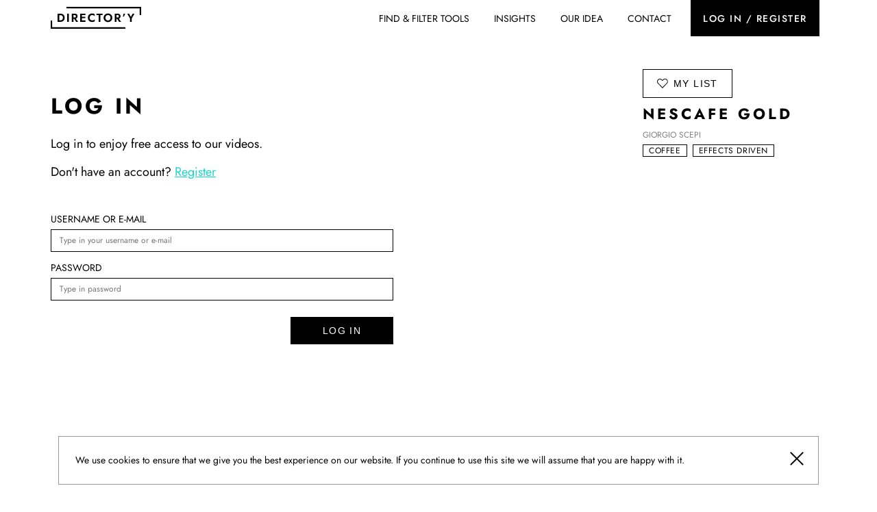

--- FILE ---
content_type: text/html; charset=UTF-8
request_url: https://directorroster.com/movie/nescafe-gold-giorgio-scepi/
body_size: 7197
content:
<!DOCTYPE html><html class="no-js" lang="en-US"><head> <meta charset="UTF-8"> <meta name="viewport" content="width=device-width, initial-scale=1.0"> <link rel="preload" href="https://directorroster.com/content/themes/blank/dist/fonts/Jost/Jost-Regular.ttf" as="font" crossorigin> <link rel="preload" href="https://directorroster.com/content/themes/blank/dist/fonts/Jost/Jost-Medium.ttf" as="font" crossorigin> <link rel="preload" href="https://directorroster.com/content/themes/blank/dist/fonts/Jost/Jost-Bold.ttf" as="font" crossorigin> <link rel="preload" href="https://directorroster.com/content/themes/blank/dist/fonts/Archivo_Black/ArchivoBlack-Regular.ttf" as="font" crossorigin> <meta name='robots' content='index, follow, max-image-preview:large, max-snippet:-1, max-video-preview:-1'/>  <title>Nescafe Gold - Giorgio Scepi - Directory</title> <link rel="canonical" href="https://directorroster.com/movie/nescafe-gold-giorgio-scepi/"/> <meta property="og:locale" content="en_US"/> <meta property="og:type" content="article"/> <meta property="og:title" content="Nescafe Gold - Giorgio Scepi - Directory"/> <meta property="og:url" content="https://directorroster.com/movie/nescafe-gold-giorgio-scepi/"/> <meta property="og:site_name" content="Directory"/> <meta property="article:modified_time" content="2023-02-21T21:02:31+00:00"/> <meta property="og:image" content="https://directorroster.com/content/uploads/2023/02/Zrzut-ekranu-2023-02-21-o-22.01.54.png"/> <meta property="og:image:width" content="1440"/> <meta property="og:image:height" content="797"/> <meta property="og:image:type" content="image/png"/> <meta name="twitter:card" content="summary_large_image"/> <script type="application/ld+json" class="yoast-schema-graph">{"@context":"https://schema.org","@graph":[{"@type":"WebPage","@id":"https://directorroster.com/movie/nescafe-gold-giorgio-scepi/","url":"https://directorroster.com/movie/nescafe-gold-giorgio-scepi/","name":"Nescafe Gold - Giorgio Scepi - Directory","isPartOf":{"@id":"https://directorroster.com/#website"},"primaryImageOfPage":{"@id":"https://directorroster.com/movie/nescafe-gold-giorgio-scepi/#primaryimage"},"image":{"@id":"https://directorroster.com/movie/nescafe-gold-giorgio-scepi/#primaryimage"},"thumbnailUrl":"https://directorroster.com/content/uploads/2023/02/Zrzut-ekranu-2023-02-21-o-22.01.54.png","datePublished":"2023-02-21T11:47:55+00:00","dateModified":"2023-02-21T21:02:31+00:00","breadcrumb":{"@id":"https://directorroster.com/movie/nescafe-gold-giorgio-scepi/#breadcrumb"},"inLanguage":"en-US","potentialAction":[{"@type":"ReadAction","target":["https://directorroster.com/movie/nescafe-gold-giorgio-scepi/"]}]},{"@type":"ImageObject","inLanguage":"en-US","@id":"https://directorroster.com/movie/nescafe-gold-giorgio-scepi/#primaryimage","url":"https://directorroster.com/content/uploads/2023/02/Zrzut-ekranu-2023-02-21-o-22.01.54.png","contentUrl":"https://directorroster.com/content/uploads/2023/02/Zrzut-ekranu-2023-02-21-o-22.01.54.png","width":1440,"height":797},{"@type":"BreadcrumbList","@id":"https://directorroster.com/movie/nescafe-gold-giorgio-scepi/#breadcrumb","itemListElement":[{"@type":"ListItem","position":1,"name":"Home","item":"https://directorroster.com/"},{"@type":"ListItem","position":2,"name":"Filmy","item":"https://directorroster.com/movie/"},{"@type":"ListItem","position":3,"name":"Nescafe Gold &#8211; Giorgio Scepi"}]},{"@type":"WebSite","@id":"https://directorroster.com/#website","url":"https://directorroster.com/","name":"Directory","description":"a site for tabletop, food &amp; beauty film people","potentialAction":[{"@type":"SearchAction","target":{"@type":"EntryPoint","urlTemplate":"https://directorroster.com/?s={search_term_string}"},"query-input":{"@type":"PropertyValueSpecification","valueRequired":true,"valueName":"search_term_string"}}],"inLanguage":"en-US"}]}</script> <link rel='dns-prefetch' href='//js-eu1.hs-scripts.com'/><link rel='dns-prefetch' href='//www.googletagmanager.com'/><link rel="alternate" type="application/rss+xml" title="Directory &raquo; Feed" href="https://directorroster.com/feed/"/><link rel="alternate" type="application/rss+xml" title="Directory &raquo; Comments Feed" href="https://directorroster.com/comments/feed/"/><link rel='stylesheet' id='main-style-css' href='https://directorroster.com/content/themes/blank/dist/css/app.css?ver=3.1.2' media='all'/><script src="https://directorroster.com/content/themes/blank/dist/js/app.js?ver=3.1.2" id="main-js" async></script><script src="https://www.googletagmanager.com/gtag/js?id=G-GBLN7XR8SL" id="google_gtagjs-js" async></script><script id="google_gtagjs-js-after">window.dataLayer = window.dataLayer || [];function gtag(){dataLayer.push(arguments);}gtag("set","linker",{"domains":["directorroster.com"]});gtag("js", new Date());gtag("set", "developer_id.dZTNiMT", true);gtag("config", "G-GBLN7XR8SL");</script><link rel="https://api.w.org/" href="https://directorroster.com/wp-json/"/><link rel="EditURI" type="application/rsd+xml" title="RSD" href="https://directorroster.com/xmlrpc.php?rsd"/><meta name="generator" content="WordPress 6.6.2"/><link rel='shortlink' href='https://directorroster.com/?p=8070'/><link rel="alternate" title="oEmbed (JSON)" type="application/json+oembed" href="https://directorroster.com/wp-json/oembed/1.0/embed?url=https%3A%2F%2Fdirectorroster.com%2Fmovie%2Fnescafe-gold-giorgio-scepi%2F"/><link rel="alternate" title="oEmbed (XML)" type="text/xml+oembed" href="https://directorroster.com/wp-json/oembed/1.0/embed?url=https%3A%2F%2Fdirectorroster.com%2Fmovie%2Fnescafe-gold-giorgio-scepi%2F&#038;format=xml"/><meta name="generator" content="Site Kit by Google 1.135.0"/>  <script class="hsq-set-content-id" data-content-id="blog-post"> var _hsq = _hsq || []; _hsq.push(["setContentType", "blog-post"]); </script>  <script> ( function( w, d, s, l, i ) { w[l] = w[l] || []; w[l].push( {'gtm.start': new Date().getTime(), event: 'gtm.js'} ); var f = d.getElementsByTagName( s )[0], j = d.createElement( s ), dl = l != 'dataLayer' ? '&l=' + l : ''; j.async = true; j.src = 'https://www.googletagmanager.com/gtm.js?id=' + i + dl; f.parentNode.insertBefore( j, f ); } )( window, document, 'script', 'dataLayer', 'GTM-T9LSTK7' ); </script><link rel="icon" href="https://directorroster.com/content/uploads/2022/06/cropped-FAVICONA_DIRECTORY-32x32.png" sizes="32x32"/><link rel="icon" href="https://directorroster.com/content/uploads/2022/06/cropped-FAVICONA_DIRECTORY-192x192.png" sizes="192x192"/><link rel="apple-touch-icon" href="https://directorroster.com/content/uploads/2022/06/cropped-FAVICONA_DIRECTORY-180x180.png"/><meta name="msapplication-TileImage" content="https://directorroster.com/content/uploads/2022/06/cropped-FAVICONA_DIRECTORY-270x270.png"/> <script type="text/javascript"> const ajaxUrl = "https://directorroster.com/wp-admin/admin-ajax.php"; </script></head><body class="movie-template-default single single-movie postid-8070 wp-embed-responsive">  <noscript> <iframe src="https://www.googletagmanager.com/ns.html?id=GTM-T9LSTK7" height="0" width="0" style="display:none;visibility:hidden"></iframe> </noscript>  <div class="page-wrapper"> <header class="header header-not-logged" id="site-header" data-header=""> <div class="row align-middle"> <div class="columns small-4 hide-for-large"> <button class="menu-trigger" data-menu-trigger=""> <span class="sr-only">MENU</span> <span class="menu-trigger-helper" aria-hidden="true"></span> </button> </div> <div class="columns small-4 large-2"> <a class="main-logo-wrapper" href="https://directorroster.com"> <svg xmlns="http://www.w3.org/2000/svg" width="248" height="60" viewBox="0 0 248 60"> <defs> <clipPath id="a"> <path fill="currentColor" d="M0 0h247.939v60H0z"/> </clipPath> </defs> <g clip-path="url(#a)" style="mix-blend-mode:normal;isolation:isolate" fill="currentColor"> <path d="M32.712 19.957a13.208 13.208 0 0 0-6.19-1.383h-7.654v22.51h7.654a13.208 13.208 0 0 0 6.19-1.383 10.088 10.088 0 0 0 4.133-3.905 11.6 11.6 0 0 0 1.478-5.965 11.6 11.6 0 0 0-1.478-5.964 10.1 10.1 0 0 0-4.132-3.907m.317 13.069a5.923 5.923 0 0 1-1.56 2.2 6.252 6.252 0 0 1-2.316 1.271 9.557 9.557 0 0 1-2.8.4h-2.8V22.755h2.8a9.539 9.539 0 0 1 2.8.4 6.251 6.251 0 0 1 2.316 1.271 5.916 5.916 0 0 1 1.56 2.2 9.378 9.378 0 0 1 0 6.4"/> <path d="M45.108 18.574h4.662v22.51h-4.662z"/> <path d="M69.931 32.016a6.657 6.657 0 0 0 2.863-2.525 7.572 7.572 0 0 0 0-7.508 6.7 6.7 0 0 0-2.863-2.508 10.355 10.355 0 0 0-4.534-.9h-7.556v22.51h4.6v-8.169h2.006l5.261 8.168h5.435l-6.095-8.714a7.885 7.885 0 0 0 .885-.354m-7.494-9.52h2.669a5.086 5.086 0 0 1 2.107.4 3.1 3.1 0 0 1 1.366 1.158 3.658 3.658 0 0 1 0 3.634 3.1 3.1 0 0 1-1.366 1.158 5.061 5.061 0 0 1-2.107.4h-2.669Z"/> <path d="M83.953 18.574h-2.958v22.51h14.31v-3.888h-9.874V31.05h9.23v-3.826h-9.23v-4.76h9.873v-3.89H83.953Z"/> <path d="M113.763 18.124a13.333 13.333 0 0 0-4.776.836 11.045 11.045 0 0 0-3.826 2.411 10.918 10.918 0 0 0-2.508 3.714 13.157 13.157 0 0 0 0 9.486 10.9 10.9 0 0 0 2.508 3.715 11.063 11.063 0 0 0 3.826 2.412 13.356 13.356 0 0 0 4.776.836 11.759 11.759 0 0 0 4.1-.612 11.14 11.14 0 0 0 3.007-1.7v-5.18a9.866 9.866 0 0 1-1.754 1.544 8.783 8.783 0 0 1-2.266 1.126 9.045 9.045 0 0 1-2.861.417 7.394 7.394 0 0 1-3.57-.885 6.923 6.923 0 0 1-2.654-2.539 7.95 7.95 0 0 1 0-7.766 6.964 6.964 0 0 1 2.654-2.526 7.41 7.41 0 0 1 3.57-.883 9.014 9.014 0 0 1 2.861.418 8.764 8.764 0 0 1 2.266 1.125 9.868 9.868 0 0 1 1.754 1.544v-5.179a11.181 11.181 0 0 0-3.007-1.7 11.772 11.772 0 0 0-4.1-.611"/> <path d="M125.434 22.721h6.048v18.362h4.6V22.721h6.077v-4.148h-16.725Z"/> <path d="M165.487 21.403a11.382 11.382 0 0 0-3.776-2.427 13.5 13.5 0 0 0-9.439 0 11.12 11.12 0 0 0-6.286 6.142 11.988 11.988 0 0 0-.9 4.71 12.576 12.576 0 0 0 .866 4.712 11.146 11.146 0 0 0 2.478 3.777 11.278 11.278 0 0 0 3.776 2.493 13.335 13.335 0 0 0 9.552 0 11.145 11.145 0 0 0 3.763-2.493 11.482 11.482 0 0 0 2.475-3.777 12.379 12.379 0 0 0 .885-4.712 12.222 12.222 0 0 0-.885-4.71 10.963 10.963 0 0 0-2.509-3.715m-2.379 12.253a6.707 6.707 0 0 1-2.46 2.637 6.967 6.967 0 0 1-9.809-2.637 8.586 8.586 0 0 1 0-7.653 6.711 6.711 0 0 1 6.142-3.6 6.924 6.924 0 0 1 3.7.966 6.567 6.567 0 0 1 2.444 2.637 8.186 8.186 0 0 1 .869 3.826 8.068 8.068 0 0 1-.885 3.827"/> <path d="M187.754 32.016a6.657 6.657 0 0 0 2.863-2.525 7.565 7.565 0 0 0 0-7.508 6.7 6.7 0 0 0-2.863-2.508 10.349 10.349 0 0 0-4.532-.9h-7.558v22.51h4.6v-8.169h2.007l5.26 8.168h5.435l-6.095-8.714a7.884 7.884 0 0 0 .885-.354m-7.494-9.52h2.669a5.083 5.083 0 0 1 2.107.4 3.1 3.1 0 0 1 1.366 1.158 3.652 3.652 0 0 1 0 3.634 3.1 3.1 0 0 1-1.366 1.158 5.057 5.057 0 0 1-2.107.4h-2.669Z"/> <path d="M197.98 26.517h2.926l3.313-7.942h-4.439Z"/> <path d="m224.641 18.574-4.857 9.068-4.823-9.068h-5.242l7.749 13.217v9.293h4.664v-9.326l7.751-13.184Z"/> <path d="M247.939 22.419h-4.019v-18.4H43.107V0h204.832Z"/> <path d="M204.833 60H0V37.581h4.02v18.4h200.813Z"/> </g> </svg> </a> </div> <div class="columns small-4 text-right hide-for-large"> <a href="https://directorroster.com/login/" class="menu-login"> Log in / register </a> </div> <div class="columns small-12 large-10 text-right"> <div class="primary-menu-wrapper" data-menu-wrapper> <nav class="primary-nav" role="navigation"> <ul class="primary-menu"> <li id="menu-item-115" class="dropdown menu-item menu-item-type-post_type_archive menu-item-object-director menu-item-has-children menu-item-115"><a href="https://directorroster.com/director/">Find &#038; Filter Tools</a><ul class="sub-menu"> <li id="menu-item-83" class="menu-item menu-item-type-post_type_archive menu-item-object-director menu-item-83"><a href="https://directorroster.com/director/">Food Directors</a></li> <li id="menu-item-111" class="menu-item menu-item-type-post_type_archive menu-item-object-foodstylist menu-item-111"><a href="https://directorroster.com/foodstylist/">Food Stylists</a></li> <li id="menu-item-11687" class="menu-item menu-item-type-post_type_archive menu-item-object-beauty-director menu-item-11687"><a href="https://directorroster.com/beauty-director/">Beauty Directors</a></li> <li id="menu-item-11689" class="menu-item menu-item-type-post_type_archive menu-item-object-movie menu-item-11689"><a href="https://directorroster.com/movie/">Food Films</a></li> <li id="menu-item-11688" class="menu-item menu-item-type-post_type_archive menu-item-object-beauty-movie menu-item-11688"><a href="https://directorroster.com/beauty-movie/">Beauty Films</a></li></ul></li><li id="menu-item-79" class="dropdown menu-item menu-item-type-post_type menu-item-object-page current_page_parent menu-item-has-children menu-item-79"><a href="https://directorroster.com/insights/">Insights</a><ul class="sub-menu"> <li id="menu-item-12777" class="menu-item menu-item-type-taxonomy menu-item-object-category menu-item-12777"><a href="https://directorroster.com/category/inspiration/">Inspiration</a></li> <li id="menu-item-12778" class="menu-item menu-item-type-taxonomy menu-item-object-category menu-item-12778"><a href="https://directorroster.com/category/industry-pulse/">Industry Pulse</a></li></ul></li><li id="menu-item-82" class="menu-item menu-item-type-post_type menu-item-object-page menu-item-82"><a href="https://directorroster.com/our-idea/">Our idea</a></li><li id="menu-item-81" class="menu-item menu-item-type-post_type menu-item-object-page menu-item-81"><a href="https://directorroster.com/contact/">Contact</a></li> <li class="show-for-large"> <a href="https://directorroster.com/login/" class="menu-login"> Log in / register </a> </li> </ul> </nav> <ul class="sm-menu hide-for-large"> <li><a href="https://www.instagram.com/tabletop_directory/" target="_blank" rel="nofollow noopener" class="sm-item"><span class="icon icon-instagram" aria-label="Directory instagram"></span></a></li><li><a href="https://www.facebook.com/tabletop.directory" target="_blank" rel="nofollow noopener" class="sm-item"><span class="icon icon-facebook" aria-label="Directory facebook"></span></a></li><li><a href="https://www.linkedin.com/company/director-y" target="_blank" rel="nofollow noopener" class="sm-item"><span class="icon icon-linkedin" aria-label="Directory linkedin"></span></a></li> </ul> </div> </div> </div> </header> <main> <div class="row"> <div class="columns large-8"> <div class="section-login-register section-login-request"> <h2 class="h1">Log in</h2> <p class="lead">Log in to enjoy free access to our videos.</p> <p class="lead">Don't have an account? <a href="https://directorroster.com/register/" class="link-secondary">Register</a></p> <form action="" method="post"> <input type="hidden" name="action" value="my_login_action"/> <div class="input-wrapper"> <label for="log">Username or e-mail</label> <input name="log" type="text" placeholder="Type in your username or e-mail"/> </div> <div class="input-wrapper"> <label for="log">Password</label> <input name="pwd" type="password" placeholder="Type in password"/> </div> <div class="text-right"> <button class="button button-primary" type="submit">Log in</button> </div> </form> </div> </div> <div class="columns small-12 large-offset-1 large-3"> <button class="button button-secondary button-wishlist" data-wishlist="8070" data-post-type="movie"><span class="icon icon-heart"></span><span class="sr-only">Add to </span>my list </button> <div class="item-info"> <h1 class="h3 title"> Nescafe Gold </h1> <a class="small item-author" href="https://directorroster.com/director/giorgio-scepi/">Giorgio Scepi</a> <ul class="filters-list"> <li><a class="filter" href="https://directorroster.com/movie/?movie_tag=coffee">Coffee</a></li><li><a class="filter" href="https://directorroster.com/movie/?movie_tag=effects-driven">Effects driven</a></li> </ul> </div> </div> </div> </main><section class="cookies" data-cookies-bar="" style="display: none;"> <div class="row columns no-padding-mobile"> <div class="cookies-content"> <p>We use cookies to ensure that we give you the best experience on our website. If you continue to use this site we will assume that you are happy with it.</p> <button class="button-close" data-cookies-close=""> <span class="icon-helper" aria-hidden="true"></span> <span class="sr-only">Zamknij</span> </button> </div> </div></section><footer class="footer" id="site-footer" role="contentinfo"> <div class="row"> <div class="columns small-12 large-5"> <div class="logos-wrapper"> <svg xmlns="http://www.w3.org/2000/svg" width="248" height="60" viewBox="0 0 248 60"> <defs> <clipPath id="a"> <path fill="currentColor" d="M0 0h247.939v60H0z"/> </clipPath> </defs> <g clip-path="url(#a)" style="mix-blend-mode:normal;isolation:isolate" fill="currentColor"> <path d="M32.712 19.957a13.208 13.208 0 0 0-6.19-1.383h-7.654v22.51h7.654a13.208 13.208 0 0 0 6.19-1.383 10.088 10.088 0 0 0 4.133-3.905 11.6 11.6 0 0 0 1.478-5.965 11.6 11.6 0 0 0-1.478-5.964 10.1 10.1 0 0 0-4.132-3.907m.317 13.069a5.923 5.923 0 0 1-1.56 2.2 6.252 6.252 0 0 1-2.316 1.271 9.557 9.557 0 0 1-2.8.4h-2.8V22.755h2.8a9.539 9.539 0 0 1 2.8.4 6.251 6.251 0 0 1 2.316 1.271 5.916 5.916 0 0 1 1.56 2.2 9.378 9.378 0 0 1 0 6.4"/> <path d="M45.108 18.574h4.662v22.51h-4.662z"/> <path d="M69.931 32.016a6.657 6.657 0 0 0 2.863-2.525 7.572 7.572 0 0 0 0-7.508 6.7 6.7 0 0 0-2.863-2.508 10.355 10.355 0 0 0-4.534-.9h-7.556v22.51h4.6v-8.169h2.006l5.261 8.168h5.435l-6.095-8.714a7.885 7.885 0 0 0 .885-.354m-7.494-9.52h2.669a5.086 5.086 0 0 1 2.107.4 3.1 3.1 0 0 1 1.366 1.158 3.658 3.658 0 0 1 0 3.634 3.1 3.1 0 0 1-1.366 1.158 5.061 5.061 0 0 1-2.107.4h-2.669Z"/> <path d="M83.953 18.574h-2.958v22.51h14.31v-3.888h-9.874V31.05h9.23v-3.826h-9.23v-4.76h9.873v-3.89H83.953Z"/> <path d="M113.763 18.124a13.333 13.333 0 0 0-4.776.836 11.045 11.045 0 0 0-3.826 2.411 10.918 10.918 0 0 0-2.508 3.714 13.157 13.157 0 0 0 0 9.486 10.9 10.9 0 0 0 2.508 3.715 11.063 11.063 0 0 0 3.826 2.412 13.356 13.356 0 0 0 4.776.836 11.759 11.759 0 0 0 4.1-.612 11.14 11.14 0 0 0 3.007-1.7v-5.18a9.866 9.866 0 0 1-1.754 1.544 8.783 8.783 0 0 1-2.266 1.126 9.045 9.045 0 0 1-2.861.417 7.394 7.394 0 0 1-3.57-.885 6.923 6.923 0 0 1-2.654-2.539 7.95 7.95 0 0 1 0-7.766 6.964 6.964 0 0 1 2.654-2.526 7.41 7.41 0 0 1 3.57-.883 9.014 9.014 0 0 1 2.861.418 8.764 8.764 0 0 1 2.266 1.125 9.868 9.868 0 0 1 1.754 1.544v-5.179a11.181 11.181 0 0 0-3.007-1.7 11.772 11.772 0 0 0-4.1-.611"/> <path d="M125.434 22.721h6.048v18.362h4.6V22.721h6.077v-4.148h-16.725Z"/> <path d="M165.487 21.403a11.382 11.382 0 0 0-3.776-2.427 13.5 13.5 0 0 0-9.439 0 11.12 11.12 0 0 0-6.286 6.142 11.988 11.988 0 0 0-.9 4.71 12.576 12.576 0 0 0 .866 4.712 11.146 11.146 0 0 0 2.478 3.777 11.278 11.278 0 0 0 3.776 2.493 13.335 13.335 0 0 0 9.552 0 11.145 11.145 0 0 0 3.763-2.493 11.482 11.482 0 0 0 2.475-3.777 12.379 12.379 0 0 0 .885-4.712 12.222 12.222 0 0 0-.885-4.71 10.963 10.963 0 0 0-2.509-3.715m-2.379 12.253a6.707 6.707 0 0 1-2.46 2.637 6.967 6.967 0 0 1-9.809-2.637 8.586 8.586 0 0 1 0-7.653 6.711 6.711 0 0 1 6.142-3.6 6.924 6.924 0 0 1 3.7.966 6.567 6.567 0 0 1 2.444 2.637 8.186 8.186 0 0 1 .869 3.826 8.068 8.068 0 0 1-.885 3.827"/> <path d="M187.754 32.016a6.657 6.657 0 0 0 2.863-2.525 7.565 7.565 0 0 0 0-7.508 6.7 6.7 0 0 0-2.863-2.508 10.349 10.349 0 0 0-4.532-.9h-7.558v22.51h4.6v-8.169h2.007l5.26 8.168h5.435l-6.095-8.714a7.884 7.884 0 0 0 .885-.354m-7.494-9.52h2.669a5.083 5.083 0 0 1 2.107.4 3.1 3.1 0 0 1 1.366 1.158 3.652 3.652 0 0 1 0 3.634 3.1 3.1 0 0 1-1.366 1.158 5.057 5.057 0 0 1-2.107.4h-2.669Z"/> <path d="M197.98 26.517h2.926l3.313-7.942h-4.439Z"/> <path d="m224.641 18.574-4.857 9.068-4.823-9.068h-5.242l7.749 13.217v9.293h4.664v-9.326l7.751-13.184Z"/> <path d="M247.939 22.419h-4.019v-18.4H43.107V0h204.832Z"/> <path d="M204.833 60H0V37.581h4.02v18.4h200.813Z"/> </g> </svg> <ul class="sm-menu"> <li><a href="https://www.instagram.com/tabletop_directory/" target="_blank" rel="nofollow noopener" class="sm-item"><span class="icon icon-instagram" aria-label="Directory instagram"></span></a></li><li><a href="https://www.facebook.com/tabletop.directory" target="_blank" rel="nofollow noopener" class="sm-item"><span class="icon icon-facebook" aria-label="Directory facebook"></span></a></li><li><a href="https://www.linkedin.com/company/director-y" target="_blank" rel="nofollow noopener" class="sm-item"><span class="icon icon-linkedin" aria-label="Directory linkedin"></span></a></li> </ul> </div> <p class="h4">A global portal serving as a source of inspiration and dialogue across the entire food & tabletop film&nbsp;industry.</p> <p class="custom-lead">Our mission is simple: to create a home for the curious, a platform that brings together all corners of the industry—a space that sparks inspiration, fuels conversation, and digest the creation-to-production revolution.</p> <p class="custom-lead">We’re a transparent initiative curated by studio Bites. </p> <p class="curated-by"> <span class="color-secondary">Curated by</span> <span class="sr-only">Bites</span> <a href="https://bitesstudio.com/" target="_blank"> <svg xmlns="http://www.w3.org/2000/svg" width="98" height="32" viewBox="0 0 98 32"> <defs> <clipPath id="clip-path"> <rect width="97.992" height="32" fill="currentColor"/> </clipPath> </defs> <g transform="translate(0 0)" style="mix-blend-mode: normal;isolation: isolate"> <g transform="translate(0 0)" clip-path="url(#clip-path)"> <path d="M29.579,6.247a2.961,2.961,0,0,0,2.2-.916,3.034,3.034,0,0,0,.919-2.216,2.968,2.968,0,0,0-.919-2.2,3.115,3.115,0,0,0-4.412,0,3,3,0,0,0-.916,2.179,3.063,3.063,0,0,0,.916,2.236,3.037,3.037,0,0,0,2.216.916" transform="translate(-1.17 0)" fill="currentColor"/> <path d="M102.193,28.743c-.034,0-.067,0-.1,0a1.331,1.331,0,0,1-1.205-.76,2.222,2.222,0,0,1-1.95-1.869,3.144,3.144,0,1,0,3.3,3.141,3.035,3.035,0,0,0-.043-.514" transform="translate(-4.244 -1.156)" fill="currentColor"/> <path d="M13.817,9.06a3.248,3.248,0,0,1-1.091,2.727,4.982,4.982,0,0,1-3.514,1.044H5.527V5.387h3.86A4.788,4.788,0,0,1,12.7,6.413,3.069,3.069,0,0,1,13.817,9.06M5.527,17.615h4.2c2.364,0,4.01.413,4.9,1.231A3.946,3.946,0,0,1,16,21.909a3.224,3.224,0,0,1-1.419,2.725,6.726,6.726,0,0,1-4.342,1.144H5.527ZM17.25,14.362a7.391,7.391,0,0,0,2.228-5.38,9.056,9.056,0,0,0-.787-3.641A8.571,8.571,0,0,0,16.6,2.359,7.59,7.59,0,0,0,13.4.71a61.017,61.017,0,0,0-8.2-.48H.3a.3.3,0,0,0-.3.3V30.728a.3.3,0,0,0,.3.3H10.864A20.034,20.034,0,0,0,16.1,30.45a8.569,8.569,0,0,0,3.5-2.164,8.371,8.371,0,0,0,2.595-6.2,8.437,8.437,0,0,0-1.459-4.9,7.577,7.577,0,0,0-3.488-2.82" transform="translate(0 -0.01)" fill="currentColor"/> <path d="M34.741,27.259C33,26.9,32.146,25.644,32.146,23.422V9.321a.3.3,0,0,0-.3-.3H26.665a.3.3,0,0,0-.3.3v14.1c0,2.959.667,5.117,2.037,6.591s3.445,2.211,6.19,2.211h.092a.307.307,0,0,0,.3-.3V27.556a.3.3,0,0,0-.243-.3" transform="translate(-1.166 -0.399)" fill="currentColor"/> <path d="M49.144,8.626H44.295V.452a.3.3,0,0,0-.3-.3H38.805a.3.3,0,0,0-.3.3V8.626H35.846a.3.3,0,0,0-.3.3v4.84a.3.3,0,0,0,.3.3H38.5v2.494a.063.063,0,0,0,0,.023v6.319c0,2.965.664,5.123,2.04,6.6s3.447,2.214,6.2,2.214c.289,0,.98-.011,1.742-.057a.307.307,0,0,0,.286-.3v-4.2a.306.306,0,0,0-.093-.216.317.317,0,0,0-.22-.087c-.133.006-.269.006-.416.006-2.522,0-3.748-1.291-3.748-3.953V14.073h3.727a.306.306,0,0,0,.3-.237L49.438,9a.3.3,0,0,0-.057-.254.3.3,0,0,0-.237-.116" transform="translate(-1.572 -0.007)" fill="currentColor"/> <path d="M57.01,18.335c.558-3.262,2.7-5.351,5.52-5.351,3.438,0,5.03,2.7,5.4,5.351Zm5.563-10.2a10.939,10.939,0,0,0-8.18,3.566,12.539,12.539,0,0,0-3.184,8.526v.087c0,6.98,5.013,12.048,11.921,12.048a11.822,11.822,0,0,0,9.495-4.352.306.306,0,0,0-.032-.421l-3.045-2.7a.306.306,0,0,0-.413.009,7.927,7.927,0,0,1-5.918,2.615,5.994,5.994,0,0,1-6.157-5.137H73.333a.306.306,0,0,0,.3-.277l.009-.116c.04-.474.077-.918.077-1.367a13.807,13.807,0,0,0-2.791-8.723,10.364,10.364,0,0,0-8.359-3.756" transform="translate(-2.265 -0.36)" fill="currentColor"/> <path d="M87,17.93l-.451-.144c-2.387-.766-4.449-1.428-4.449-2.745v-.087c0-1.217,1.1-1.971,2.875-1.971a12.925,12.925,0,0,1,6.241,2.1.3.3,0,0,0,.421-.11L93.7,11.282a.3.3,0,0,0-.1-.4,16.065,16.065,0,0,0-8.495-2.626c-4.933,0-8.376,2.967-8.376,7.217v.084c0,4.51,3.77,5.953,7.3,6.947l.531.162c2.321.7,4.323,1.308,4.323,2.725v.086c0,1.344-1.205,2.145-3.219,2.145a12.381,12.381,0,0,1-7.247-2.731.3.3,0,0,0-.433.075l-2.321,3.523a.3.3,0,0,0,.067.4,16.171,16.171,0,0,0,9.8,3.455c5.38,0,8.72-2.845,8.72-7.428V24.83c0-4.076-3.488-5.727-7.252-6.9" transform="translate(-3.345 -0.365)" fill="currentColor"/> </g> </g> </svg> </a> </p> </div> <div class="columns small-12 medium-6 large-offset-1 xxlarge-offset-0 large-3 xxlarge-2"> <p class="h3">Contact Us</p> <p>Want to say hi, need some more information or have an idea for a partnership?</p> <p class="no-margin">Feel free to contact us: <br/> <a href="mailto: info@directorroster.com">info@directorroster.com</a> </p> </div> <div class="columns small-12 medium-6 large-3"> <p class="h3">Feature Your work</p> <p>Do you want to join our hub as a director or a food stylist? Or maybe you'd like to feature your work or become a contributor?</p> <p> Drop us a message here: <br/> <a href="mailto: info@directorroster.com">info@directorroster.com</a> </p> <p>We'll take care of your application.</p> </div> <div class="columns small-12 text-center"> <ul class="terms-list"> <li> <a href="https://directorroster.com/polityka-prywatnosci/">Privacy policy</a> </li> <li> <a href="https://directorroster.com/user-terms-bites-ltd/">User terms</a> </li> </ul> </div> </div> </footer></div> <script id="leadin-script-loader-js-js-extra">var leadin_wordpress = {"userRole":"visitor","pageType":"post","leadinPluginVersion":"11.1.40"};</script><script src="https://js-eu1.hs-scripts.com/143514992.js?integration=WordPress&amp;ver=11.1.40" id="leadin-script-loader-js-js"></script></body></html>

--- FILE ---
content_type: text/css
request_url: https://directorroster.com/content/themes/blank/dist/css/app.css?ver=3.1.2
body_size: 24028
content:
@charset "UTF-8";.row{max-width:75rem;margin-right:auto;margin-left:auto;display:flex;flex-flow:row wrap}.row .row{margin-right:-.625rem;margin-left:-.625rem}@media print,screen and (min-width:40em){.row .row{margin-right:-.9375rem;margin-left:-.9375rem}}@media print,screen and (min-width:64em){.row .row{margin-right:-.9375rem;margin-left:-.9375rem}}.row .row.collapse{margin-right:0;margin-left:0}.row.expanded .row{margin-right:auto;margin-left:auto}.row:not(.expanded) .row{max-width:none}.row.collapse>.column,.row.collapse>.columns{padding-right:0;padding-left:0}.row.collapse>.column>.row,.row.collapse>.columns>.row,.row.is-collapse-child{margin-right:0;margin-left:0}.column,.columns{flex:1 1 0px;padding-right:.625rem;padding-left:.625rem;min-width:0}@media print,screen and (min-width:40em){.column,.columns{padding-right:.9375rem;padding-left:.9375rem}}.column.row.row,.row.row.columns{float:none;display:block}.row .column.row.row,.row .row.row.columns{margin-right:0;margin-left:0;padding-right:0;padding-left:0}.small-1{flex:0 0 8.33333%;max-width:8.33333%}.small-offset-0{margin-left:0}.small-2{flex:0 0 16.66667%;max-width:16.66667%}.small-offset-1{margin-left:8.33333%}.small-3{flex:0 0 25%;max-width:25%}.small-offset-2{margin-left:16.66667%}.small-4{flex:0 0 33.33333%;max-width:33.33333%}.small-offset-3{margin-left:25%}.small-5{flex:0 0 41.66667%;max-width:41.66667%}.small-offset-4{margin-left:33.33333%}.small-6{flex:0 0 50%;max-width:50%}.small-offset-5{margin-left:41.66667%}.small-7{flex:0 0 58.33333%;max-width:58.33333%}.small-offset-6{margin-left:50%}.small-8{flex:0 0 66.66667%;max-width:66.66667%}.small-offset-7{margin-left:58.33333%}.small-9{flex:0 0 75%;max-width:75%}.small-offset-8{margin-left:66.66667%}.small-10{flex:0 0 83.33333%;max-width:83.33333%}.small-offset-9{margin-left:75%}.small-11{flex:0 0 91.66667%;max-width:91.66667%}.small-offset-10{margin-left:83.33333%}.small-12{flex:0 0 100%;max-width:100%}.small-offset-11{margin-left:91.66667%}.small-up-1{flex-wrap:wrap}.small-up-1>.column,.small-up-1>.columns{flex:0 0 100%;max-width:100%}.small-up-2{flex-wrap:wrap}.small-up-2>.column,.small-up-2>.columns{flex:0 0 50%;max-width:50%}.small-up-3{flex-wrap:wrap}.small-up-3>.column,.small-up-3>.columns{flex:0 0 33.33333%;max-width:33.33333%}.small-up-4{flex-wrap:wrap}.small-up-4>.column,.small-up-4>.columns{flex:0 0 25%;max-width:25%}.small-up-5{flex-wrap:wrap}.small-up-5>.column,.small-up-5>.columns{flex:0 0 20%;max-width:20%}.small-up-6{flex-wrap:wrap}.small-up-6>.column,.small-up-6>.columns{flex:0 0 16.66667%;max-width:16.66667%}.small-up-7{flex-wrap:wrap}.small-up-7>.column,.small-up-7>.columns{flex:0 0 14.28571%;max-width:14.28571%}.small-up-8{flex-wrap:wrap}.small-up-8>.column,.small-up-8>.columns{flex:0 0 12.5%;max-width:12.5%}.small-up-9{flex-wrap:wrap}.small-up-9>.column,.small-up-9>.columns{flex:0 0 11.11111%;max-width:11.11111%}.small-up-10{flex-wrap:wrap}.small-up-10>.column,.small-up-10>.columns{flex:0 0 10%;max-width:10%}.small-collapse>.column,.small-collapse>.columns{padding-right:0;padding-left:0}.small-uncollapse>.column,.small-uncollapse>.columns{padding-right:.625rem;padding-left:.625rem}@media print,screen and (min-width:40em){.medium-1{flex:0 0 8.33333%;max-width:8.33333%}.medium-offset-0{margin-left:0}.medium-2{flex:0 0 16.66667%;max-width:16.66667%}.medium-offset-1{margin-left:8.33333%}.medium-3{flex:0 0 25%;max-width:25%}.medium-offset-2{margin-left:16.66667%}.medium-4{flex:0 0 33.33333%;max-width:33.33333%}.medium-offset-3{margin-left:25%}.medium-5{flex:0 0 41.66667%;max-width:41.66667%}.medium-offset-4{margin-left:33.33333%}.medium-6{flex:0 0 50%;max-width:50%}.medium-offset-5{margin-left:41.66667%}.medium-7{flex:0 0 58.33333%;max-width:58.33333%}.medium-offset-6{margin-left:50%}.medium-8{flex:0 0 66.66667%;max-width:66.66667%}.medium-offset-7{margin-left:58.33333%}.medium-9{flex:0 0 75%;max-width:75%}.medium-offset-8{margin-left:66.66667%}.medium-10{flex:0 0 83.33333%;max-width:83.33333%}.medium-offset-9{margin-left:75%}.medium-11{flex:0 0 91.66667%;max-width:91.66667%}.medium-offset-10{margin-left:83.33333%}.medium-12{flex:0 0 100%;max-width:100%}.medium-offset-11{margin-left:91.66667%}.medium-up-1{flex-wrap:wrap}.medium-up-1>.column,.medium-up-1>.columns{flex:0 0 100%;max-width:100%}.medium-up-2{flex-wrap:wrap}.medium-up-2>.column,.medium-up-2>.columns{flex:0 0 50%;max-width:50%}.medium-up-3{flex-wrap:wrap}.medium-up-3>.column,.medium-up-3>.columns{flex:0 0 33.33333%;max-width:33.33333%}.medium-up-4{flex-wrap:wrap}.medium-up-4>.column,.medium-up-4>.columns{flex:0 0 25%;max-width:25%}.medium-up-5{flex-wrap:wrap}.medium-up-5>.column,.medium-up-5>.columns{flex:0 0 20%;max-width:20%}.medium-up-6{flex-wrap:wrap}.medium-up-6>.column,.medium-up-6>.columns{flex:0 0 16.66667%;max-width:16.66667%}.medium-up-7{flex-wrap:wrap}.medium-up-7>.column,.medium-up-7>.columns{flex:0 0 14.28571%;max-width:14.28571%}.medium-up-8{flex-wrap:wrap}.medium-up-8>.column,.medium-up-8>.columns{flex:0 0 12.5%;max-width:12.5%}.medium-up-9{flex-wrap:wrap}.medium-up-9>.column,.medium-up-9>.columns{flex:0 0 11.11111%;max-width:11.11111%}.medium-up-10{flex-wrap:wrap}.medium-up-10>.column,.medium-up-10>.columns{flex:0 0 10%;max-width:10%}}@media print,screen and (min-width:40em) and (min-width:40em){.medium-expand{flex:1 1 0px}}.row.medium-unstack>.column,.row.medium-unstack>.columns{flex:0 0 100%}@media print,screen and (min-width:40em){.row.medium-unstack>.column,.row.medium-unstack>.columns{flex:1 1 0px}}@media print,screen and (min-width:40em){.medium-collapse>.column,.medium-collapse>.columns{padding-right:0;padding-left:0}.medium-uncollapse>.column,.medium-uncollapse>.columns{padding-right:.9375rem;padding-left:.9375rem}}@media print,screen and (min-width:64em){.large-1{flex:0 0 8.33333%;max-width:8.33333%}.large-offset-0{margin-left:0}.large-2{flex:0 0 16.66667%;max-width:16.66667%}.large-offset-1{margin-left:8.33333%}.large-3{flex:0 0 25%;max-width:25%}.large-offset-2{margin-left:16.66667%}.large-4{flex:0 0 33.33333%;max-width:33.33333%}.large-offset-3{margin-left:25%}.large-5{flex:0 0 41.66667%;max-width:41.66667%}.large-offset-4{margin-left:33.33333%}.large-6{flex:0 0 50%;max-width:50%}.large-offset-5{margin-left:41.66667%}.large-7{flex:0 0 58.33333%;max-width:58.33333%}.large-offset-6{margin-left:50%}.large-8{flex:0 0 66.66667%;max-width:66.66667%}.large-offset-7{margin-left:58.33333%}.large-9{flex:0 0 75%;max-width:75%}.large-offset-8{margin-left:66.66667%}.large-10{flex:0 0 83.33333%;max-width:83.33333%}.large-offset-9{margin-left:75%}.large-11{flex:0 0 91.66667%;max-width:91.66667%}.large-offset-10{margin-left:83.33333%}.large-12{flex:0 0 100%;max-width:100%}.large-offset-11{margin-left:91.66667%}.large-up-1{flex-wrap:wrap}.large-up-1>.column,.large-up-1>.columns{flex:0 0 100%;max-width:100%}.large-up-2{flex-wrap:wrap}.large-up-2>.column,.large-up-2>.columns{flex:0 0 50%;max-width:50%}.large-up-3{flex-wrap:wrap}.large-up-3>.column,.large-up-3>.columns{flex:0 0 33.33333%;max-width:33.33333%}.large-up-4{flex-wrap:wrap}.large-up-4>.column,.large-up-4>.columns{flex:0 0 25%;max-width:25%}.large-up-5{flex-wrap:wrap}.large-up-5>.column,.large-up-5>.columns{flex:0 0 20%;max-width:20%}.large-up-6{flex-wrap:wrap}.large-up-6>.column,.large-up-6>.columns{flex:0 0 16.66667%;max-width:16.66667%}.large-up-7{flex-wrap:wrap}.large-up-7>.column,.large-up-7>.columns{flex:0 0 14.28571%;max-width:14.28571%}.large-up-8{flex-wrap:wrap}.large-up-8>.column,.large-up-8>.columns{flex:0 0 12.5%;max-width:12.5%}.large-up-9{flex-wrap:wrap}.large-up-9>.column,.large-up-9>.columns{flex:0 0 11.11111%;max-width:11.11111%}.large-up-10{flex-wrap:wrap}.large-up-10>.column,.large-up-10>.columns{flex:0 0 10%;max-width:10%}}@media print,screen and (min-width:64em) and (min-width:64em){.large-expand{flex:1 1 0px}}.row.large-unstack>.column,.row.large-unstack>.columns{flex:0 0 100%}@media print,screen and (min-width:64em){.row.large-unstack>.column,.row.large-unstack>.columns{flex:1 1 0px}}@media print,screen and (min-width:64em){.large-collapse>.column,.large-collapse>.columns{padding-right:0;padding-left:0}.large-uncollapse>.column,.large-uncollapse>.columns{padding-right:.9375rem;padding-left:.9375rem}}.shrink{flex:0 0 auto;max-width:100%}.column-block{margin-bottom:1.25rem}.column-block>:last-child{margin-bottom:0}@media print,screen and (min-width:40em){.column-block{margin-bottom:1.875rem}.column-block>:last-child{margin-bottom:0}}.align-left{justify-content:flex-start}.align-right{justify-content:flex-end}.align-center{justify-content:center}.align-justify{justify-content:space-between}.align-spaced{justify-content:space-around}.align-left.vertical.menu>li>a{justify-content:flex-start}.align-right.vertical.menu>li>a{justify-content:flex-end}.align-center.vertical.menu>li>a{justify-content:center}.align-top{align-items:flex-start}.align-self-top{align-self:flex-start}.align-bottom{align-items:flex-end}.align-self-bottom{align-self:flex-end}.align-middle{align-items:center}.align-self-middle{align-self:center}.align-stretch{align-items:stretch}.align-self-stretch{align-self:stretch}.align-center-middle{justify-content:center;align-items:center;align-content:center}.small-order-1{order:1}.small-order-2{order:2}.small-order-3{order:3}.small-order-4{order:4}.small-order-5{order:5}.small-order-6{order:6}@media print,screen and (min-width:40em){.medium-order-1{order:1}.medium-order-2{order:2}.medium-order-3{order:3}.medium-order-4{order:4}.medium-order-5{order:5}.medium-order-6{order:6}}@media print,screen and (min-width:64em){.large-order-1{order:1}.large-order-2{order:2}.large-order-3{order:3}.large-order-4{order:4}.large-order-5{order:5}.large-order-6{order:6}}.flex-container{display:flex}.flex-child-auto{flex:1 1 auto}.flex-child-grow{flex:1 0 auto}.flex-child-shrink{flex:0 1 auto}.flex-dir-row{flex-direction:row}.flex-dir-row-reverse{flex-direction:row-reverse}.flex-dir-column{flex-direction:column}.flex-dir-column-reverse{flex-direction:column-reverse}@media print,screen and (min-width:40em){.medium-flex-container{display:flex}.medium-flex-child-auto{flex:1 1 auto}.medium-flex-child-grow{flex:1 0 auto}.medium-flex-child-shrink{flex:0 1 auto}.medium-flex-dir-row{flex-direction:row}.medium-flex-dir-row-reverse{flex-direction:row-reverse}.medium-flex-dir-column{flex-direction:column}.medium-flex-dir-column-reverse{flex-direction:column-reverse}}@media print,screen and (min-width:64em){.large-flex-container{display:flex}.large-flex-child-auto{flex:1 1 auto}.large-flex-child-grow{flex:1 0 auto}.large-flex-child-shrink{flex:0 1 auto}.large-flex-dir-row{flex-direction:row}.large-flex-dir-row-reverse{flex-direction:row-reverse}.large-flex-dir-column{flex-direction:column}.large-flex-dir-column-reverse{flex-direction:column-reverse}}.hide{display:none!important}.invisible{visibility:hidden}@media screen and (max-width:39.9375em){.hide-for-small-only{display:none!important}}@media screen and (max-width:0em),screen and (min-width:40em){.show-for-small-only{display:none!important}}@media print,screen and (min-width:40em){.hide-for-medium{display:none!important}}@media screen and (max-width:39.9375em){.show-for-medium{display:none!important}}@media screen and (min-width:40em) and (max-width:63.9375em){.hide-for-medium-only{display:none!important}}@media screen and (max-width:39.9375em),screen and (min-width:64em){.show-for-medium-only{display:none!important}}@media print,screen and (min-width:64em){.hide-for-large{display:none!important}}@media screen and (max-width:63.9375em){.show-for-large{display:none!important}}@media screen and (min-width:64em) and (max-width:74.9375em){.hide-for-large-only{display:none!important}}@media screen and (max-width:63.9375em),screen and (min-width:75em){.show-for-large-only{display:none!important}}.show-for-sr,.show-on-focus{position:absolute!important;width:1px;height:1px;padding:0;overflow:hidden;clip:rect(0,0,0,0);white-space:nowrap;-webkit-clip-path:inset(50%);clip-path:inset(50%);border:0}.show-on-focus:active,.show-on-focus:focus{position:static!important;width:auto;height:auto;overflow:visible;clip:auto;white-space:normal;-webkit-clip-path:none;clip-path:none}.hide-for-portrait,.show-for-landscape{display:block!important}@media screen and (orientation:landscape){.hide-for-portrait,.show-for-landscape{display:block!important}}@media screen and (orientation:portrait){.hide-for-portrait,.show-for-landscape{display:none!important}}.hide-for-landscape,.show-for-portrait{display:none!important}@media screen and (orientation:landscape){.hide-for-landscape,.show-for-portrait{display:none!important}}@media screen and (orientation:portrait){.hide-for-landscape,.show-for-portrait{display:block!important}}a,abbr,acronym,address,applet,article,aside,audio,b,big,blockquote,body,canvas,caption,center,cite,code,dd,del,details,dfn,div,dl,dt,em,embed,fieldset,figcaption,figure,footer,form,h1,h2,h3,h4,h5,h6,header,hgroup,html,i,iframe,img,ins,kbd,label,legend,li,mark,menu,nav,object,ol,output,p,pre,q,ruby,s,samp,section,small,span,strike,strong,sub,summary,sup,table,tbody,td,tfoot,th,thead,time,tr,tt,u,ul,var,video{margin:0;padding:0;border:0;font-size:100%;font:inherit;vertical-align:baseline}article,aside,details,figcaption,figure,footer,header,hgroup,menu,nav,section{display:block}body{line-height:1}ol,ul{list-style:none}blockquote,q{quotes:none}blockquote:after,blockquote:before,q:after,q:before{content:"";content:none}table{border-collapse:collapse;border-spacing:0}.sr-only{border:0!important;clip:rect(1px,1px,1px,1px)!important;-webkit-clip-path:inset(50%)!important;clip-path:inset(50%)!important;height:1px!important;margin:-1px!important;overflow:hidden!important;padding:0!important;position:absolute!important;width:1px!important;white-space:nowrap!important}.sr-only-focusable:active,.sr-only-focusable:focus{clip:auto!important;-webkit-clip-path:none!important;clip-path:none!important;height:auto!important;margin:auto!important;overflow:visible!important;width:auto!important;white-space:normal!important}*,:after,:before{box-sizing:border-box}a{text-decoration:none;color:#000;transition:color .2s}.page-wrapper{overflow:hidden;position:relative;width:100%}@media screen and (max-width:63.9375em){.page-wrapper{padding-top:39px}}@media print,screen and (min-width:64em){.page-wrapper{padding-top:53px}}@media screen and (min-width:90.0625em){.page-wrapper{padding-top:59px}}.page-wrapper.with-filters{margin-top:41px}@media screen and (max-width:63.9375em){.page-wrapper>main{min-height:calc(100vh - 39px)}}@media print,screen and (min-width:64em){.page-wrapper>main{min-height:calc(100vh - 53px)}}@media screen and (min-width:90.0625em){.page-wrapper>main{min-height:calc(100vh - 59px)}}.row{width:90%;max-width:1620px}.row.expanded{max-width:none;width:100%}@media screen and (max-width:63.9375em){.row.sticky-mobile{width:100%;padding:0}}.row .row{width:calc(100% + 20px);margin-right:-10px;margin-left:-10px}.column,.columns{padding-right:10px;padding-left:10px}img{width:100%;max-width:100%;height:auto;vertical-align:bottom}abbr{text-decoration:none}@font-face{font-family:Jost;font-style:normal;font-weight:400;src:local("Jost Regular"),url(../fonts/Jost/Jost-Regular.ttf) format("truetype");font-display:swap}@font-face{font-family:Jost;font-style:normal;font-weight:500;src:local("Jost Medium"),url(../fonts/Jost/Jost-Medium.ttf) format("truetype");font-display:swap}@font-face{font-family:Jost;font-style:normal;font-weight:700;src:local("Jost Bold"),url(../fonts/Jost/Jost-Bold.ttf) format("truetype");font-display:swap}@font-face{font-family:Archivo Black;font-style:normal;font-weight:400;src:local("Archivo Black"),url(../fonts/Archivo_Black/ArchivoBlack-Regular.ttf) format("truetype");font-display:swap}body{font-family:Jost,sans-serif;font-weight:400;text-rendering:optimizeLegibility;-webkit-font-smoothing:antialiased;color:#000;font-size:14px}.paragraph,p{font-size:14px;line-height:1.5;margin-bottom:14px}b,strong{font-weight:700}em{font-style:italic}.small{font-size:12px}.asset-description{font-size:12px;color:#707070;text-align:right;margin:8px 0 0}@media print,screen and (min-width:64em){.asset-description{font-size:14px}}.lead{font-size:16px}@media print,screen and (min-width:64em){.lead{font-size:18px}}.h1,h1{font-size:24px;text-transform:uppercase;letter-spacing:4px;margin-bottom:8px;line-height:1.4}@media print,screen and (min-width:64em){.h1,h1{font-size:32px}}@media screen and (min-width:90.0625em){.h1,h1{font-size:40px}}@media print,screen and (min-width:64em){.h1+.lead,h1+.lead{margin-bottom:24px}}.h2,h2{font-size:28px;line-height:1.25}@media print,screen and (min-width:64em){.h2,h2{font-size:32px}}.h3,h3{font-size:20px}@media print,screen and (min-width:64em){.h3,h3{font-size:22px}}@media screen and (min-width:90.0625em){.h3,h3{font-size:24px}}.h4,h4{font-size:16px}@media print,screen and (min-width:64em){.h4,h4{font-size:18px}}@media screen and (min-width:90.0625em){.h4,h4{font-size:21px}}.h5,h5{font-size:16px;text-transform:uppercase}h1,h2{text-align:center}.no-margin{margin:0!important}.no-padding{padding:0!important}.text-right{text-align:right}.text-center{text-align:center}.bold{font-weight:700}.no-wrap,.nowrap{white-space:nowrap}.relative{position:relative}.underlined{text-decoration:underline}.color-primary{color:#000}.color-secondary{color:#1ad8c9}.color-warning{color:#ee8700}@media screen and (max-width:63.9375em){.no-padding-mobile,.sr-only-mobile{padding:0!important}.sr-only-mobile{-webkit-clip-path:inset(50%)!important;clip-path:inset(50%)!important;height:1px!important;margin:-1px!important;overflow:hidden!important;position:absolute!important;width:1px!important}}@media print,screen and (min-width:64em){.large-text-right{text-align:right}}@media screen and (min-width:90.0625em){.xxlarge-2{flex:0 0 16.666%;max-width:16.666%}.xxlarge-offset-0{margin-left:0}}.asset-item{position:relative}.asset-item .thumbnail-wrapper{position:relative;padding-bottom:100%}.asset-item .thumbnail-wrapper:after{position:absolute;left:0;top:0;height:100%;width:100%;content:"";opacity:.5;background-color:transparent;transition:background-color .2s;z-index:1}.asset-item .thumbnail-wrapper img{position:absolute;left:0;top:0;-o-object-fit:cover;object-fit:cover;height:100%;width:100%}.asset-item .item-info{position:absolute;left:0;bottom:0;padding:16px 24px;background-color:#fff;max-width:75%;z-index:1;opacity:0;transition:opacity .2s}.asset-item .item-title{font-family:Archivo Black,sans-serif;margin-bottom:4px}.asset-item .item-author{color:grey;margin-bottom:0;text-transform:uppercase}.asset-item .icon-wrapper{position:absolute;right:0;bottom:0;background-color:#fff;padding:16px;z-index:1}@media print,screen and (min-width:64em){.asset-item .icon-wrapper{opacity:0;transition:opacity .2s}}.asset-item:hover{cursor:pointer}.asset-item:hover .thumbnail-wrapper:after{background-color:#000}.asset-item:hover .icon-wrapper,.asset-item:hover .item-info{opacity:1}button{padding:0;-webkit-appearance:none;-moz-appearance:none;appearance:none;border:0;border-radius:0;background:0 0;line-height:1;outline:none;cursor:pointer}.button{display:inline-block;padding:12px 20px;border-radius:0;transition:color .2s,background-color .2s;font-weight:400;font-size:14px;letter-spacing:1.4px;line-height:16px;text-transform:uppercase;text-align:center;color:#000}.button .icon{width:16px;height:16px;vertical-align:text-bottom;margin-right:8px}.button svg{vertical-align:bottom;height:16px;width:auto}.button-primary{background-color:#000;color:#fff}@media print,screen and (min-width:64em){.button-primary:hover{background-color:#9a9a9a}}.button-secondary{border:1px solid #000;transition:border-color .2s}@media print,screen and (min-width:64em){.button-secondary:hover{border-color:#1ad8c9}}.button-white{border:1px solid #fff;background-color:#fff;color:#000;transition:background-color .2s,color .2s}@media print,screen and (min-width:64em){.button-white:hover{background-color:transparent;color:#fff}}.button-link{background-color:transparent;color:#000}.button-link:hover{color:#1ad8c9}.link-secondary{color:#1ad8c9;text-decoration:underline}.link-secondary:hover{color:#000}.button-close{position:absolute;display:inline-block;top:8px;right:8px;width:30px;height:30px}@media print,screen and (min-width:64em){.button-close{top:16px;right:16px}}.button-close:after,.button-close:before{content:"";position:absolute;z-index:12;background-color:currentColor;height:2px;width:26px;left:2px}.button-close:before{transform:rotate(45deg)}.button-close:after{transform:rotate(-45deg)}.collection-item{display:inline-block;width:100%;position:relative;text-align:center;margin-bottom:20px;overflow:hidden}.collection-item:before{content:"";position:absolute;left:0;top:0;right:0;bottom:0;background-color:rgba(0,0,0,.3);pointer-events:none;z-index:1}.collection-item img{width:100%;height:400px;-o-object-fit:cover;object-fit:cover;-o-object-position:center;object-position:center;transition:transform .2s}.collection-item .collection-title{font-weight:700;position:absolute;left:50%;top:50%;transform:translate(-50%,-50%);width:90%;color:#fff;z-index:1}@media print,screen and (min-width:64em){.collection-item .collection-title{width:calc(100% - 200px)}}.collection-item .collection-title:before{content:"Collection";display:block;font-size:12px;letter-spacing:1px;margin-bottom:16px}a.collection-item:hover img{transform:scale(1.05)}.cookies{position:fixed;left:0;bottom:0;right:0;z-index:99;transition:transform .2s}@media print,screen and (min-width:64em){.cookies{bottom:12px;left:12px;right:12px}}.cookies .cookies-content{position:relative;padding:16px 40px 16px 16px;background-color:#fff;border:1px solid #9a9a9a}@media print,screen and (min-width:64em){.cookies .cookies-content{padding:24px 60px 24px 24px}}.cookies .cookies-content h2{font-weight:700;margin-bottom:12px;font-size:14px}@media print,screen and (min-width:64em){.cookies .cookies-content h2{font-size:16px}}.cookies .cookies-content p{margin-bottom:0}.cookies.closed{transform:translateY(120%)}.responsive-embed{position:relative;width:100%;height:0;padding-bottom:75%;overflow:hidden}.responsive-embed iframe{position:absolute;top:0;left:0;width:100%;height:100%}.responsive-embed.widescreen{padding-bottom:56.25%}@media screen and (max-width:63.9375em){.filters-list a.filter,.filters-list label.filter{margin:12px 10px 12px 0}}.filters-list li{display:inline-block}.filters-list input{position:absolute;opacity:0;padding:0;margin:0}.filters-list input:checked+label{border-color:#1ad8c9;color:#1ad8c9}.filters-list a:hover,.filters-list label:hover{cursor:pointer;color:#1ad8c9}.filters-list.form-filters{margin-bottom:16px}@media print,screen and (min-width:64em){.filters-list.form-filters{display:flex;align-items:center}}.filters-list.form-filters .filters-title{display:flex;align-items:center;margin-bottom:0;padding-right:8px}@media print,screen and (min-width:64em){.filters-list.form-filters .filters-title{flex:0 0 150px}}.filters-list.form-filters .filters-title .icon{flex:24px 0 0;margin-right:16px;background-position:0}.filter{display:inline-block;border:1px solid #000;border-radius:0;padding:2px 8px;line-height:1;letter-spacing:.6px;margin:4px 8px 4px 0;white-space:nowrap;text-transform:uppercase;color:#000;font-size:12px;transition:color .2s}.filter.active{border-color:#1ad8c9;color:#1ad8c9}.filter.reverse{color:#fff;border-color:#fff}.filter-nav{position:fixed;left:0;top:39px;width:100%;background-color:#fff;z-index:8}@media screen and (max-width:63.9375em){.filter-nav.active{height:calc(100% - 40px);overflow-y:scroll}}@media print,screen and (min-width:64em){.filter-nav{top:53px}}@media screen and (min-width:90.0625em){.filter-nav{top:59px}}.filter-nav .filter-row{border-top:1px solid #000;border-bottom:1px solid #000}.filter-nav .filter-row [data-filter-trigger]{padding-left:0;position:relative}.filter-nav .filter-row [data-filter-trigger]:after,.filter-nav .filter-row [data-filter-trigger]:before{content:"";position:absolute;right:0;top:50%;width:12px;height:1px;background-color:#000;transition:transform .2s}.filter-nav .filter-row [data-filter-trigger]:not(.active):before{transform:rotate(90deg)}.filter-nav .filter-row [data-filter-count]{font-weight:700;text-transform:uppercase}.filter-nav .filter-row .filters{display:inline-block}.filter-nav .filter-row .filters,.filter-nav .filter-row [data-filter-count]{margin-left:16px;padding-left:16px;border-left:1px solid #000}.filter-nav .h5{font-weight:700}.filter-form-wrapper{height:0;overflow:hidden;transition:height .2s ease-out}.filter-form-wrapper:not(.animated){display:none}.filter-form-wrapper .filter-wrapper{margin:0 auto}.filter-form-wrapper form{padding-top:16px;padding-bottom:16px}@media print,screen and (min-width:64em){.filter-form-wrapper form{padding-bottom:24px}}.filter-form-wrapper form button[type=submit]{margin-top:8px}.filter-form-wrapper form .custom-select,.filter-form-wrapper form .input-wrapper{vertical-align:bottom}form .input-wrapper{display:inline-block;position:relative;width:100%;margin-bottom:16px;text-align:left}form .input-wrapper label{display:inline-block;margin-bottom:8px;font-size:14px;text-transform:uppercase}form .input-wrapper.error input[type=date],form .input-wrapper.error input[type=email],form .input-wrapper.error input[type=text],form .input-wrapper.error select,form .input-wrapper.error textarea{border-color:#cc3724}form .input-wrapper.input-disabled{opacity:.5}form .input-wrapper.input-disabled input:hover{cursor:not-allowed}form [role=alert]{position:absolute;color:#cc3724;font-size:12px;bottom:-13px;left:1em}form [data-form-error]{color:#cc3724;margin-bottom:24px}form [data-form-error] p{font-size:12px;margin-bottom:0}form [data-form-error]:not(:empty){margin-top:8px}form input[type=date],form input[type=email],form input[type=password],form input[type=text],form select,form textarea{width:100%;font-size:12px;line-height:1.5;font-family:Jost,sans-serif;padding:6px 12px 7px;display:inline-block;border:1px solid #000;border-radius:0;transition:border-color .2s}form input[type=date]:focus,form input[type=email]:focus,form input[type=password]:focus,form input[type=text]:focus,form select:focus,form textarea:focus{outline:none;border-color:grey!important}form textarea{resize:none}form .button[type=submit]{min-width:150px}form .custom-checkbox label{cursor:pointer;text-transform:none!important}form .custom-checkbox input[type=checkbox]{display:block;opacity:0;height:21px;width:21px;position:absolute;cursor:pointer}form .custom-checkbox input[type=checkbox]+label{padding-left:37px;position:relative;line-height:1.3}form .custom-checkbox input[type=checkbox]+label:before{content:"";position:absolute;left:0;top:0;width:21px;height:21px;border:1px solid #000;background-color:#fff;border-radius:0}form .custom-checkbox input[type=checkbox]+label:after{content:"\2713";font-size:20px;color:#fff;position:absolute;left:2px;top:0;transition:.2s}form .custom-checkbox input[type=checkbox]+label a{text-decoration:underline;color:#9a9a9a}form .custom-checkbox input[type=checkbox]:focus+label:before{border-color:grey}form .custom-checkbox input[type=checkbox]:checked+label:after{color:#000}form .checkbox-wrapper{position:relative;min-height:24px}form .checkbox-wrapper .custom-checkbox.error input[type=checkbox]+label:before{border-color:#cc3724}form .custom-select{display:inline-block;width:170px;margin:0 12px 16px 0}form .custom-select select{-webkit-appearance:none;-moz-appearance:none;appearance:none;background:transparent url("data:image/svg+xml;charset=utf-8,%3Csvg xmlns='http://www.w3.org/2000/svg' width='16' height='9.517'%3E%3Cpath d='M8 9.517l-.368-.406-7.5-8.28a.5.5 0 01.034-.7.5.5 0 01.7.034l7.135 7.874L15.136.165a.5.5 0 01.7-.034.5.5 0 01.034.7z'/%3E%3C/svg%3E") no-repeat right 12px top 10px;background-size:16px 10px;text-transform:uppercase;font-size:12px}form .custom-select-container{position:relative;box-sizing:border-box}form .custom-select-container.is-disabled{opacity:.333}form .custom-select-container.is-open .custom-select-panel{max-height:9em;overflow-y:auto;border:1px solid #000}form .custom-select-container select{visibility:hidden;position:absolute;top:0;left:0}form .custom-select-container .custom-select-opener{display:block;cursor:pointer;width:100%;background:#fff url("data:image/svg+xml;charset=utf-8,%3Csvg xmlns='http://www.w3.org/2000/svg' width='16' height='9.517'%3E%3Cpath d='M8 9.517l-.368-.406-7.5-8.28a.5.5 0 01.034-.7.5.5 0 01.7.034l7.135 7.874L15.136.165a.5.5 0 01.7-.034.5.5 0 01.034.7z'/%3E%3C/svg%3E") no-repeat right 12px top 10px;background-size:16px 10px;text-transform:uppercase;font-size:12px;line-height:1.5;font-family:Jost,sans-serif;padding:6px 12px 7px;border:1px solid #000;border-radius:0;overflow:hidden;text-overflow:ellipsis;white-space:nowrap}form .custom-select-container .custom-select-panel{max-height:0;transition:max-height .3s ease-out,overflow-y .1s .3s;overflow:hidden;background-color:#fff;position:absolute;top:100%;z-index:1;width:100%;border-top:0!important}form .custom-select-container .custom-select-option{position:relative;padding:.5em}form .custom-select-container .custom-select-option.has-focus{background-color:#f1f1f1}form .custom-select-container .custom-select-option.is-selected:after{content:"✔";position:absolute;right:8px;top:50%;transform:translateY(-50%)}form .custom-select-container .custom-select-optgroup>.custom-select-option{padding-left:2em}form .custom-select-container .custom-select-optgroup :before{content:attr(data-label);display:block;padding:.5em;color:#888}form [data-form-submitted]{display:none;position:absolute;left:0;top:0;right:0;bottom:0;align-items:center;justify-content:center;background-color:#fff;color:#000;text-align:center}form [data-form-submitted].submitted{display:flex}form [data-form-submitted] p{outline:none;max-width:450px;margin-left:auto;margin-right:auto}form [data-form-submitted] .h1{font-weight:700}.filter-form-wrapper form .input-wrapper,.modal-newsletter form .input-wrapper{display:inline-block;position:relative;margin:0 12px 16px 0;width:170px}.filter-form-wrapper form input[type=text],.modal-newsletter form input[type=text]{text-transform:uppercase}.icon{display:inline-block;width:24px;height:24px;background:transparent none no-repeat 50%/contain}.icon-heart{background-image:url("data:image/svg+xml;charset=utf-8,%3Csvg xmlns='http://www.w3.org/2000/svg' width='16' height='14.159'%3E%3Cdefs%3E%3CclipPath id='a'%3E%3Cpath fill='none' d='M0 0h16v14.159H0z'/%3E%3C/clipPath%3E%3C/defs%3E%3Cg clip-path='url(%23a)'%3E%3Cpath d='M7.884 13.928a.5.5 0 01-.361-.154l-6.29-6.567a4.224 4.224 0 015.978-5.97l.674.675.674-.674a4.224 4.224 0 015.977 5.97l-6.29 6.566a.5.5 0 01-.362.154zM4.223 1a3.224 3.224 0 00-2.279 5.5l.008.008L7.884 12.7l5.932-6.192.007-.008a3.224 3.224 0 00-4.559-4.56L8.238 2.973a.5.5 0 01-.708 0L6.5 1.944A3.208 3.208 0 004.223 1z'/%3E%3C/g%3E%3C/svg%3E")}button.active .icon-heart{background-image:url("data:image/svg+xml;charset=utf-8,%3Csvg xmlns='http://www.w3.org/2000/svg' width='16' height='14.159'%3E%3Cdefs%3E%3CclipPath id='a'%3E%3Cpath fill='none' d='M0 0h16v14.159H0z'/%3E%3C/clipPath%3E%3C/defs%3E%3Cg clip-path='url(%23a)'%3E%3Cpath d='M7.999 14.044a.5.5 0 01-.361-.154l-6.29-6.567a4.224 4.224 0 015.978-5.97L8 2.028l.674-.674a4.224 4.224 0 015.977 5.97l-6.29 6.566a.5.5 0 01-.362.154z' fill='%231ad8c9'/%3E%3C/g%3E%3C/svg%3E")}.icon-user{background-image:url("[data-uri]")}a:hover .icon-heart{background-image:url("data:image/svg+xml;charset=utf-8,%3Csvg xmlns='http://www.w3.org/2000/svg' width='16' height='14.159'%3E%3Cdefs%3E%3CclipPath id='a'%3E%3Cpath fill='none' d='M0 0h16v14.159H0z'/%3E%3C/clipPath%3E%3C/defs%3E%3Cg clip-path='url(%23a)'%3E%3Cpath d='M7.999 14.044a.5.5 0 01-.361-.154l-6.29-6.567a4.224 4.224 0 015.978-5.97L8 2.028l.674-.674a4.224 4.224 0 015.977 5.97l-6.29 6.566a.5.5 0 01-.362.154z' fill='%231ad8c9'/%3E%3C/g%3E%3C/svg%3E")}a:hover .icon-user{background-image:url("[data-uri]")}.icon-play{background-image:url("data:image/svg+xml;charset=utf-8,%3Csvg xmlns='http://www.w3.org/2000/svg' width='15' height='16.681'%3E%3Cpath d='M1.58 16.682A1.581 1.581 0 010 15.1V1.577A1.58 1.58 0 012.361.207L14.2 6.975a1.577 1.577 0 010 2.74L2.348 16.482h-.007a1.582 1.582 0 01-.761.2zM1.579 1A.578.578 0 001 1.577V15.1a.572.572 0 00.285.5.585.585 0 00.57.011l11.853-6.765a.577.577 0 000-1L1.866 1.076A.581.581 0 001.579 1z'/%3E%3C/svg%3E")}.icon-share{background-image:url("data:image/svg+xml;charset=utf-8,%3Csvg xmlns='http://www.w3.org/2000/svg' width='12.13' height='17'%3E%3Cpath d='M6.065 10.043a.5.5 0 01-.5-.5V.5a.5.5 0 01.5-.5.5.5 0 01.5.5v9.043a.5.5 0 01-.5.5z'/%3E%3Cpath d='M9.196 4.13a.5.5 0 01-.354-.146L6.065 1.207 3.289 3.984a.5.5 0 01-.707-.707L5.712.146a.5.5 0 01.707 0l3.13 3.13a.5.5 0 01-.354.854zM10.935 17.001H1.2a1.2 1.2 0 01-1.2-1.2V6.766a1.2 1.2 0 011.2-1.2h2.778a.5.5 0 110 1H1.2a.2.2 0 00-.2.2v9.043a.2.2 0 00.2.2h9.739a.2.2 0 00.2-.2V6.766a.2.2 0 00-.2-.2H8.152a.5.5 0 010-1h2.783a1.2 1.2 0 011.2 1.2v9.043a1.2 1.2 0 01-1.2 1.192z'/%3E%3C/svg%3E")}.icon-phone{background-image:url("data:image/svg+xml;charset=utf-8,%3Csvg xmlns='http://www.w3.org/2000/svg' width='19.998' height='20'%3E%3Cpath d='M3.979.001a2.52 2.52 0 011.794.742l2.108 2.106a2.543 2.543 0 010 3.587l-.35.35a46.732 46.732 0 005.679 5.68l.349-.349a2.535 2.535 0 013.587 0l2.108 2.108a2.535 2.535 0 010 3.587l-1.157 1.157a3.529 3.529 0 01-4.443.445A46.514 46.514 0 01.584 6.342a3.534 3.534 0 01.447-4.441L2.186.744A2.52 2.52 0 013.979.001zm9.265 13.757a.547.547 0 01-.349-.125 47.813 47.813 0 01-6.529-6.532.549.549 0 01.031-.736l.7-.7a1.443 1.443 0 000-2.035l-2.1-2.11a1.439 1.439 0 00-2.034 0L1.807 2.676a2.433 2.433 0 00-.31 3.059 45.42 45.42 0 0012.766 12.766 2.431 2.431 0 003.06-.307l1.155-1.156a1.437 1.437 0 000-2.034l-2.108-2.108a1.437 1.437 0 00-2.034 0l-.7.7a.548.548 0 01-.391.162z'/%3E%3C/svg%3E")}.icon-email{background-image:url("data:image/svg+xml;charset=utf-8,%3Csvg xmlns='http://www.w3.org/2000/svg' width='20' height='13.913'%3E%3Cpath d='M2.381 0h15.238A2.36 2.36 0 0120 2.332v9.248a2.36 2.36 0 01-2.381 2.332H2.381A2.36 2.36 0 010 11.581V2.332A2.36 2.36 0 012.381 0zm15.238 12.98a1.416 1.416 0 001.429-1.4V2.332a1.416 1.416 0 00-1.429-1.4H2.381a1.416 1.416 0 00-1.429 1.4v9.248a1.416 1.416 0 001.429 1.4z'/%3E%3Cpath d='M9.999 8.819a.475.475 0 01-.3-.107L.663 1.326a.476.476 0 11.6-.737l8.736 7.139 8.736-7.14a.476.476 0 11.6.737l-9.036 7.386a.475.475 0 01-.3.108z'/%3E%3C/svg%3E")}.icon-instagram{background-image:url("data:image/svg+xml;charset=utf-8,%3Csvg xmlns='http://www.w3.org/2000/svg' width='20' height='20'%3E%3Cpath d='M7.123 0h5.753A7.131 7.131 0 0120 7.123v5.753A7.131 7.131 0 0112.877 20H7.123A7.131 7.131 0 010 12.877V7.123A7.131 7.131 0 017.123 0zm5.753 18.9a6.034 6.034 0 006.024-6.023V7.123A6.034 6.034 0 0012.877 1.1H7.123A6.034 6.034 0 001.1 7.123v5.753A6.034 6.034 0 007.123 18.9z'/%3E%3Cpath d='M10 4.521A5.479 5.479 0 114.521 10 5.486 5.486 0 0110 4.521zm0 9.863A4.384 4.384 0 105.621 10 4.389 4.389 0 0010 14.384zM14.658 4.623a.788.788 0 11.787.787.788.788 0 01-.787-.787z'/%3E%3C/svg%3E")}.icon-facebook{background-image:url("data:image/svg+xml;charset=utf-8,%3Csvg data-name='Group 275' xmlns='http://www.w3.org/2000/svg' width='11.057' height='20'%3E%3Cdefs%3E%3CclipPath id='a'%3E%3Cpath fill='currentColor' stroke='gray' d='M0 0h11.057v20H0z'/%3E%3C/clipPath%3E%3C/defs%3E%3Cg clip-path='url(%23a)'%3E%3Cpath d='M6.809-.083h3.608a.5.5 0 01.5.5v3.342a.5.5 0 01-.5.5c-.021 0-2.145-.008-2.488-.008h-.042a.31.31 0 00-.308.352.5.5 0 010 .066V5.75h3.057a.5.5 0 01.5.552l-.347 3.333a.5.5 0 01-.5.448H7.584v9.5a.5.5 0 01-.5.5H2.917a.5.5 0 01-.5-.5v-9.5h-2a.5.5 0 01-.5-.5V6.25a.5.5 0 01.5-.5h2V4.463a5.132 5.132 0 01.808-2.9A4.07 4.07 0 016.809-.083zm3.108 1H6.809c-2.951 0-3.392 2.222-3.392 3.546V6.25a.5.5 0 01-.5.5h-2v2.334h2a.5.5 0 01.5.5v9.5h3.167v-9.5a.5.5 0 01.5-.5h2.758l.243-2.333h-3a.5.5 0 01-.5-.5V4.696A1.31 1.31 0 017.938 3.25l1.979.007z'/%3E%3C/g%3E%3C/svg%3E")}.icon-vimeo{background-image:url("data:image/svg+xml;charset=utf-8,%3Csvg xmlns='http://www.w3.org/2000/svg' width='20' height='17.578'%3E%3Cpath d='M16.673.083a3.365 3.365 0 012.649 1.121 4.021 4.021 0 01.661 3.444 18.183 18.183 0 01-4.231 8.147 24.965 24.965 0 01-4.769 4.388 2.778 2.778 0 01-1.526.478 3.1 3.1 0 01-2-.813 4.933 4.933 0 01-1.2-1.553c-.326-.678-.917-2.607-1.543-4.649a47.934 47.934 0 00-1.619-4.843.211.211 0 00-.048 0 3.308 3.308 0 00-1.391.7.5.5 0 01-.7-.089l-.773-1.02a.5.5 0 01.014-.619C.335 4.612 3.574.774 6.177.263a2.6 2.6 0 01.487-.05c.973 0 1.714.614 2.2 1.823a16.313 16.313 0 01.771 3.284c.11.665.215 1.293.347 1.822.265 1.06.484 1.893.693 2.509a3.232 3.232 0 00.406.9c.262-.161.994-.918 2.18-3.135a2.143 2.143 0 00.213-1.963.717.717 0 00-.66-.35 2.208 2.208 0 00-1.08.366.5.5 0 01-.744-.507 5.787 5.787 0 012.155-3.592A5.851 5.851 0 0116.673.083zM9.456 16.669a1.805 1.805 0 00.986-.318 24.28 24.28 0 004.555-4.2 17.209 17.209 0 004.009-7.677 3.173 3.173 0 00-.443-2.633 2.4 2.4 0 00-1.89-.766 5.008 5.008 0 00-4.445 3.108 2.429 2.429 0 01.59-.076 1.714 1.714 0 011.511.833 3.027 3.027 0 01-.19 2.943c-1.973 3.688-2.814 3.688-3.091 3.688-.628 0-.963-.667-1.208-1.319a28.781 28.781 0 01-.817-2.869c-.142-.568-.25-1.215-.364-1.9-.333-2.005-.711-4.278-2-4.278a1.513 1.513 0 00-.3.031c-1.87.369-4.343 2.987-5.14 3.879l.235.308a3.3 3.3 0 011.594-.616 1.007 1.007 0 01.8.352c.318.377.8 1.873 1.815 5.2.587 1.917 1.194 3.9 1.488 4.509a2.984 2.984 0 002.305 1.801z'/%3E%3C/svg%3E")}.icon-youtube{background-image:url("data:image/svg+xml;charset=utf-8,%3Csvg data-name='Group 1621' xmlns='http://www.w3.org/2000/svg' width='20' height='14.167'%3E%3Cdefs%3E%3CclipPath id='a'%3E%3Cpath d='M0 0h20v14.167H0z'/%3E%3C/clipPath%3E%3C/defs%3E%3Cg clip-path='url(%23a)'%3E%3Cpath d='M3.281-.083h13.436a3.385 3.385 0 012.38.986 3.344 3.344 0 01.985 2.38v7.6a3.365 3.365 0 01-3.365 3.367H3.281a3.386 3.386 0 01-2.38-.987 3.339 3.339 0 01-.984-2.38v-7.6A3.365 3.365 0 013.281-.083zM16.717 13.25a2.348 2.348 0 001.673-.693 2.385 2.385 0 00.692-1.673v-7.6a2.351 2.351 0 00-.693-1.673 2.379 2.379 0 00-1.672-.694H3.281A2.365 2.365 0 00.917 3.283v7.6a2.346 2.346 0 00.692 1.673 2.379 2.379 0 001.672.694zm-8.8-10.601a.5.5 0 01.269.079l5.641 3.609a.5.5 0 010 .842l-5.641 3.608a.5.5 0 01-.769-.421V3.149a.5.5 0 01.5-.5zm4.713 4.109L8.417 4.063v5.39z'/%3E%3C/g%3E%3C/svg%3E")}.icon-linkedin{background-image:url("data:image/svg+xml;charset=utf-8,%3Csvg data-name='Group 1625' xmlns='http://www.w3.org/2000/svg' width='20' height='19.091'%3E%3Cdefs%3E%3CclipPath id='a'%3E%3Cpath d='M0 0h20v19.091H0z'/%3E%3C/clipPath%3E%3C/defs%3E%3Cg clip-path='url(%23a)'%3E%3Cpath d='M19.545 19.091H15a.455.455 0 01-.455-.455v-6.363a1.364 1.364 0 10-2.727 0v6.364a.455.455 0 01-.455.455H6.818a.455.455 0 01-.455-.455V6.818a.455.455 0 01.455-.455h4.545a.455.455 0 01.455.455v.46a6.2 6.2 0 013.167-.924h.006a4.548 4.548 0 013.638 1.637A7.142 7.142 0 0120 12.586v6.05a.455.455 0 01-.455.455zm-4.091-.909h3.636v-5.6a6.266 6.266 0 00-1.164-4.016 3.666 3.666 0 00-2.934-1.307 5.289 5.289 0 00-3.336 1.251.455.455 0 01-.748-.347v-.9H7.273v10.919h3.636v-5.909a2.273 2.273 0 114.545 0zM5 19.091H.455A.455.455 0 010 18.636V6.818a.455.455 0 01.455-.455H5a.455.455 0 01.455.455v11.818a.455.455 0 01-.455.455zm-4.091-.909h3.636V7.273H.909zM2.727 5.455a2.728 2.728 0 112.728-2.728 2.73 2.73 0 01-2.728 2.728zm0-4.545a1.817 1.817 0 101.286.532A1.82 1.82 0 002.727.909z'/%3E%3C/g%3E%3C/svg%3E")}.icon-twitter{background-image:url("data:image/svg+xml;charset=utf-8,%3Csvg xmlns='http://www.w3.org/2000/svg' width='24.37' height='20'%3E%3Cdefs%3E%3CclipPath id='a'%3E%3Cpath fill='none' d='M0 0h24.37v20H0z'/%3E%3C/clipPath%3E%3C/defs%3E%3Cg clip-path='url(%23a)'%3E%3Cpath d='M16.931 0A5.26 5.26 0 0120.3 1.217l2.335-.663a.53.53 0 01.619.747l-.764 1.528 1.478.37a.53.53 0 01.211.92L22.25 5.732v1.159a13.427 13.427 0 01-3.437 8.886 12.525 12.525 0 01-4.183 3.051A13.785 13.785 0 018.939 20a21.381 21.381 0 01-8.624-2.029.53.53 0 01.227-1.014 10.8 10.8 0 005.275-1.226 4.895 4.895 0 01-4.172-2.776.53.53 0 01.277-.729l1.125-.45A5.265 5.265 0 01.01 7.523.53.53 0 01.617 6.9l1.742.29A7.647 7.647 0 011.6 1.5a.53.53 0 01.921-.25c2.775 3.2 5.423 4.748 8.095 4.748a7.157 7.157 0 001.041-.077V5.3A5.277 5.277 0 0116.931 0zm3.239 2.335a.53.53 0 01-.361-.142A4.217 4.217 0 0012.715 5.3v1.062a.53.53 0 01-.423.519 8.326 8.326 0 01-1.678.174c-2.74 0-5.408-1.4-8.129-4.268A5.316 5.316 0 004.06 7.555a.53.53 0 01-.439.919l-2.39-.4a3.815 3.815 0 003.6 3.058.53.53 0 01.137 1.018l-2.085.834c.876 1.344 2.151 1.665 4.579 1.854a.53.53 0 01.267.959 11.846 11.846 0 01-4.858 2.042 18.715 18.715 0 006.072 1.1 11.834 11.834 0 009.089-3.873 12.355 12.355 0 003.163-8.176V5.484a.53.53 0 01.19-.406l1.32-1.1-1.113-.278a.53.53 0 01-.345-.751l.522-1.049-1.455.413a.529.529 0 01-.144.022z'/%3E%3C/g%3E%3C/svg%3E")}.icon-pinterest{background-image:url("data:image/svg+xml;charset=utf-8,%3Csvg xmlns='http://www.w3.org/2000/svg' width='15.662' height='20'%3E%3Cdefs%3E%3CclipPath id='a'%3E%3Cpath fill='none' d='M0 0h15.662v20H0z'/%3E%3C/clipPath%3E%3C/defs%3E%3Cg clip-path='url(%23a)'%3E%3Cpath d='M8.279-.083a7.727 7.727 0 015.406 2.068 6.624 6.624 0 012.061 4.737 9.319 9.319 0 01-1.747 5.7 5.847 5.847 0 01-4.682 2.346 3.652 3.652 0 01-2.438-.851c-.2.782-.466 1.834-.549 2.137l-.009.029a12.258 12.258 0 01-2.07 3.754.646.646 0 01-1.147-.3 12.786 12.786 0 01.035-4.349q0-.013.005-.026l1.38-5.84a4.693 4.693 0 01-.327-1.786 3.889 3.889 0 01.72-2.335 2.37 2.37 0 011.9-1.011h.02a1.974 1.974 0 011.967 2.182 9.721 9.721 0 01-.56 2.5c-.152.492-.309 1-.425 1.487v.006a1.2 1.2 0 001.227 1.5h.025a2.554 2.554 0 002.094-1.485 7.917 7.917 0 00.9-3.867c0-2.293-1.564-3.718-4.082-3.718h-.204a4.713 4.713 0 00-4.711 4.77v.028a2.657 2.657 0 00.587 1.786 1.027 1.027 0 01.276 1.115l-.088.347c-.047.186-.1.378-.126.494a.878.878 0 01-1.247.621C.868 11.294-.083 9.554-.083 7.292a7.158 7.158 0 012.114-4.961A8.471 8.471 0 018.279-.083zm.944 13.852h.085a4.8 4.8 0 003.9-1.962 8.323 8.323 0 001.538-5.084 5.62 5.62 0 00-1.754-4.016A6.733 6.733 0 008.279.917a7.494 7.494 0 00-5.536 2.117A6.151 6.151 0 00.917 7.292a5.271 5.271 0 00.5 2.354 2.8 2.8 0 001.35 1.347c.028-.11.066-.257.1-.4s.074-.291.1-.38a.5.5 0 01.02-.061.033.033 0 00-.01-.038.5.5 0 01-.07-.069 3.655 3.655 0 01-.842-2.485 5.713 5.713 0 015.709-5.769h.213a5.239 5.239 0 013.738 1.346 4.567 4.567 0 011.334 3.38 8.921 8.921 0 01-1.03 4.364 3.474 3.474 0 01-2.949 1.987 2.2 2.2 0 01-2.235-2.735c.124-.517.285-1.041.442-1.548a9.013 9.013 0 00.516-2.238.5.5 0 010-.061.974.974 0 00-.968-1.092h-.018c-.91 0-1.623 1.032-1.623 2.349v.006a3.7 3.7 0 00.31 1.535.5.5 0 01.028.315L4.117 15.38a11.8 11.8 0 00-.138 3.145 11.247 11.247 0 001.386-2.75c.14-.514.761-2.976.767-3a.5.5 0 01.9-.16 2.652 2.652 0 002.191 1.154z'/%3E%3C/g%3E%3C/svg%3E")}.icon-arrow-left{transform:rotate(180deg)}.icon-arrow-left,.icon-arrow-right{background-image:url("data:image/svg+xml;charset=utf-8,%3Csvg xmlns='http://www.w3.org/2000/svg' width='24' height='18'%3E%3Cpath d='M14.927 18a.518.518 0 01-.374-.159.534.534 0 01.008-.749l7.633-7.563H.522a.53.53 0 010-1.059h21.672L14.561.908a.534.534 0 01-.008-.749.518.518 0 01.74-.008l8.549 8.471.021.022a.534.534 0 010 .708l-.021.022-8.549 8.471a.518.518 0 01-.366.155z'/%3E%3C/svg%3E")}.icon-arrow-long-left,.icon-arrow-long-right{background-image:url("data:image/svg+xml;charset=utf-8,%3Csvg xmlns='http://www.w3.org/2000/svg' width='43.113' height='24'%3E%3Cpath d='M12.232 24a1.333 1.333 0 00.933-2.286l-8.562-8.381H41.78a1.333 1.333 0 000-2.667H4.603l8.563-8.38A1.333 1.333 0 1011.303.38L.403 11.045a1.33 1.33 0 00-.4.953 1.329 1.329 0 00.4.955l10.9 10.667a1.329 1.329 0 00.929.38z'/%3E%3C/svg%3E")}.icon-arrow-long-right{transform:rotate(180deg)}.icon-zoom{background-image:url("data:image/svg+xml;charset=utf-8,%3Csvg xmlns='http://www.w3.org/2000/svg' width='16' height='16'%3E%3Cpath d='M3.755 16H.49a.49.49 0 01-.49-.49v-3.265a.49.49 0 11.98 0v2.776h2.775a.49.49 0 010 .98zM15.51 4.245a.49.49 0 01-.49-.49V.98h-2.775a.49.49 0 110-.98h3.265a.49.49 0 01.49.49v3.265a.49.49 0 01-.49.49zM.49 4.245a.49.49 0 01-.49-.49V.49A.49.49 0 01.49 0h3.265a.49.49 0 010 .98H.98v2.775a.49.49 0 01-.49.49z'/%3E%3Cg%3E%3Cpath d='M15.51 16h-3.265a.49.49 0 110-.98h2.776v-2.775a.49.49 0 11.98 0v3.265a.49.49 0 01-.491.49zM10.286 6.2a.488.488 0 01-.346-.143.49.49 0 010-.693L15.164.143a.49.49 0 01.693 0 .49.49 0 010 .693l-5.225 5.225a.488.488 0 01-.346.139zM.49 15.996a.488.488 0 01-.346-.143.49.49 0 010-.693l5.224-5.221a.49.49 0 01.693 0 .49.49 0 010 .693L.836 15.857a.488.488 0 01-.346.139z'/%3E%3Cpath d='M15.51 15.996a.488.488 0 01-.346-.143l-5.225-5.221a.49.49 0 010-.693.49.49 0 01.693 0l5.225 5.225a.49.49 0 01-.346.836zM5.714 6.2a.488.488 0 01-.346-.143L.143.836a.49.49 0 010-.693.49.49 0 01.693 0l5.225 5.225a.49.49 0 01-.346.836z'/%3E%3C/g%3E%3C/svg%3E")}.icon-director_attributes{background-image:url("data:image/svg+xml;charset=utf-8,%3Csvg xmlns='http://www.w3.org/2000/svg' width='27.434' height='24'%3E%3Cdefs%3E%3CclipPath id='a'%3E%3Cpath fill='none' d='M0 0h27.434v24H0z'/%3E%3C/clipPath%3E%3C/defs%3E%3Cg clip-path='url(%23a)'%3E%3Cpath d='M2.714 11.5H19a1.5 1.5 0 011.5 1.5v9.429a1.5 1.5 0 01-1.5 1.5H2.714a1.5 1.5 0 01-1.5-1.5V13a1.5 1.5 0 011.5-1.5zM19 22.929a.5.5 0 00.5-.5V13a.5.5 0 00-.5-.5H2.714a.5.5 0 00-.5.5v9.429a.5.5 0 00.5.5zM5.142.071A5.071 5.071 0 11.071 5.142 5.077 5.077 0 015.142.071zm0 9.143a4.071 4.071 0 10-4.071-4.072 4.076 4.076 0 004.071 4.072zM14.857 3.5A3.357 3.357 0 1111.5 6.857 3.361 3.361 0 0114.857 3.5zm0 5.714A2.357 2.357 0 1012.5 6.857a2.36 2.36 0 002.357 2.357z'/%3E%3Cpath d='M26.154 22.44a1.2 1.2 0 01-.569-.144l-5.777-2.41a.5.5 0 01.385-.923l5.8 2.417a.5.5 0 01.056.028.208.208 0 00.31-.207.5.5 0 010-.062v-6.853a.5.5 0 010-.062.211.211 0 00-.091-.2.208.208 0 00-.219-.007.5.5 0 01-.056.028l-5.8 2.417a.5.5 0 01-.385-.923l5.777-2.407a1.208 1.208 0 011.773 1.181v6.8a1.21 1.21 0 01-1.2 1.324z'/%3E%3C/g%3E%3C/svg%3E")}.icon-directing-style{background-image:url("data:image/svg+xml;charset=utf-8,%3Csvg xmlns='http://www.w3.org/2000/svg' width='24' height='24'%3E%3Cdefs%3E%3CclipPath id='a'%3E%3Cpath fill='none' d='M0 0h24v24H0z'/%3E%3C/clipPath%3E%3C/defs%3E%3Cg clip-path='url(%23a)'%3E%3Cpath d='M5.5 15a.5.5 0 01-.5-.5V.5a.5.5 0 01.5-.5.5.5 0 01.5.5v14a.5.5 0 01-.5.5zM18.5 15a.5.5 0 01-.5-.5V.5a.5.5 0 01.5-.5.5.5 0 01.5.5v14a.5.5 0 01-.5.5z'/%3E%3Cpath d='M5.5 1h13a.5.5 0 01.5.5v10a.5.5 0 01-.5.5h-13a.5.5 0 01-.5-.5v-10a.5.5 0 01.5-.5zM18 2H6v9h12zM5.5 14h13a.5.5 0 01.354.146l1.293 1.293A1.5 1.5 0 0119.086 18H4.914a1.5 1.5 0 01-1.061-2.561l1.293-1.293A.5.5 0 015.5 14zm12.793 1H5.707l-1.146 1.147a.5.5 0 00.353.853h14.172a.5.5 0 00.353-.853z'/%3E%3Cpath d='M3.916 17.078a.5.5 0 01-.49-.4L2.01 9.6a.5.5 0 01.39-.59.5.5 0 01.59.39l1.417 7.08a.5.5 0 01-.491.6zM20.083 17.078a.5.5 0 01-.1-.01.5.5 0 01-.39-.588L21.01 9.4a.5.5 0 01.588-.39.5.5 0 01.392.59l-1.417 7.076a.5.5 0 01-.49.402z'/%3E%3Cpath d='M5.5 10h-5a.5.5 0 01-.5-.5.5.5 0 01.5-.5h5a.5.5 0 01.5.5.5.5 0 01-.5.5zM23.5 10h-5a.5.5 0 01-.5-.5.5.5 0 01.5-.5h5a.5.5 0 01.5.5.5.5 0 01-.5.5zM7 24a.5.5 0 01-.429-.243.5.5 0 01.171-.686l10-6a.5.5 0 01.686.171.5.5 0 01-.172.686l-10 6A.5.5 0 017 24z'/%3E%3Cpath d='M17 24a.5.5 0 01-.257-.071l-10-6a.5.5 0 01-.172-.686.5.5 0 01.686-.172l10 6A.5.5 0 0117 24zM12 3.021a.772.772 0 01.694.429l.754 1.508 1.461.365a.777.777 0 01.307 1.349l-1.008.84.344 1.548a.776.776 0 01-1.17.826l-1.387-.866-1.388.867a.776.776 0 01-1.169-.826l.344-1.548-1-.835a.777.777 0 01.3-1.349l1.466-.366.759-1.513A.772.772 0 0112 3.021zm2.238 3.166L13.107 5.9a.779.779 0 01-.507-.4L12 4.3l-.6 1.2a.777.777 0 01-.505.405l-1.133.283.769.641a.77.77 0 01.26.768l-.261 1.159 1.053-.656a.778.778 0 01.823 0l1.054.659L13.2 7.6a.77.77 0 01.263-.767z'/%3E%3C/g%3E%3C/svg%3E")}.icon-foodstylist_speciality{background-image:url("data:image/svg+xml;charset=utf-8,%3Csvg data-name='Group 2090' xmlns='http://www.w3.org/2000/svg' width='29.538' height='24'%3E%3Cdefs%3E%3CclipPath id='a'%3E%3Cpath fill='none' d='M0 0h29.538v24H0z'/%3E%3C/clipPath%3E%3C/defs%3E%3Cg clip-path='url(%23a)'%3E%3Cpath d='M25.846 23.577H3.692a3.273 3.273 0 01-3.269-3.269V7.723a3.585 3.585 0 013.218-3.605h3.482L9.49.641a.5.5 0 01.413-.218h6.04a.5.5 0 01.413.218l2.367 3.474h7.171a3.585 3.585 0 013.221 3.608v12.585a3.273 3.273 0 01-3.269 3.269zM3.723 5.115a2.572 2.572 0 00-2.3 2.6v12.593a2.272 2.272 0 002.269 2.269h22.154a2.272 2.272 0 002.269-2.269V7.723v-.006a2.572 2.572 0 00-2.3-2.6h-7.353a.5.5 0 01-.413-.218l-2.37-3.476h-5.512L7.798 4.897a.5.5 0 01-.413.218z'/%3E%3Cpath d='M13.846 7.808a6.038 6.038 0 11-6.038 6.038 6.045 6.045 0 016.038-6.038zm0 11.077a5.038 5.038 0 10-5.038-5.039 5.044 5.044 0 005.038 5.039zM24.462 9.731a.962.962 0 11.962-.962.963.963 0 01-.962.962z'/%3E%3C/g%3E%3C/svg%3E")}.icon-dining{background-image:url("data:image/svg+xml;charset=utf-8,%3Csvg xmlns='http://www.w3.org/2000/svg' width='25.637' height='24'%3E%3Cpath d='M21.911 24a.482.482 0 01-.484-.48V.48a.482.482 0 01.484-.48c.569 0 1.075.472 1.549 1.441A16.174 16.174 0 0124.527 4.7 49.79 49.79 0 0125.638 15a1 1 0 01-1.024.985h-2.22v7.535a.482.482 0 01-.483.48zm.484-8.974h2.219A.068.068 0 0024.67 15a48.961 48.961 0 00-1.075-10.023 12.652 12.652 0 00-1.2-3.481zM3.727 9.616A3.731 3.731 0 010 5.889V.484a.484.484 0 11.967 0v5.405a2.76 2.76 0 005.519 0V.484a.484.484 0 01.967 0v5.405a3.731 3.731 0 01-3.726 3.727z'/%3E%3Cpath d='M3.728 24a.482.482 0 01-.484-.48V.48A.482.482 0 013.728 0a.482.482 0 01.484.48v23.04a.482.482 0 01-.484.48zM12.819 7.898a7.471 7.471 0 017.413 7.511 7.471 7.471 0 01-7.413 7.511 7.471 7.471 0 01-7.413-7.511 7.471 7.471 0 017.413-7.511zm0 14.054a6.544 6.544 0 000-13.086 6.544 6.544 0 000 13.086z'/%3E%3C/svg%3E")}.icon-sweets{background-image:url("data:image/svg+xml;charset=utf-8,%3Csvg xmlns='http://www.w3.org/2000/svg' width='24.462' height='24'%3E%3Cpath d='M23.978 20.566H.484A.484.484 0 010 20.082a.484.484 0 01.484-.484h23.494a.484.484 0 01.484.484.484.484 0 01-.484.484zM12.755 1.928A4.365 4.365 0 118.39 6.293a4.37 4.37 0 014.365-4.365zm0 7.762a3.4 3.4 0 10-3.4-3.4 3.4 3.4 0 003.4 3.4z'/%3E%3Cpath d='M14.507 3.184a.484.484 0 01-.448-.667A3.9 3.9 0 0116.207.285a4.9 4.9 0 013.815.234.484.484 0 11-.395.884 3.95 3.95 0 00-3.06-.22 2.916 2.916 0 00-1.617 1.7.484.484 0 01-.443.301zM22.957 24.001H2.016A2.008 2.008 0 010 22.006v-6.57A12.068 12.068 0 016.434 4.771a.487.487 0 01.656.195.476.476 0 01-.2.649 11.113 11.113 0 00-5.922 9.821v6.57a1.044 1.044 0 001.048 1.037h20.94a.535.535 0 00.537-.532v-6.662a.529.529 0 00-.157-.375l-5.21-5.156a.475.475 0 010-.677.488.488 0 01.685 0l5.21 5.155a1.488 1.488 0 01.441 1.053v6.662a1.5 1.5 0 01-1.505 1.49z'/%3E%3Cpath d='M23.891 16.277H.484A.484.484 0 010 15.793a.484.484 0 01.484-.484h23.407a.484.484 0 01.484.484.484.484 0 01-.484.484z'/%3E%3C/svg%3E")}.icon-liquids{background-image:url("data:image/svg+xml;charset=utf-8,%3Csvg data-name='Group 738' xmlns='http://www.w3.org/2000/svg' width='17.004' height='24'%3E%3Cdefs%3E%3CclipPath id='a'%3E%3Cpath fill='none' d='M0 0h17.004v24H0z'/%3E%3C/clipPath%3E%3C/defs%3E%3Cg clip-path='url(%23a)'%3E%3Cpath d='M14.118 23.928H5.882a.93.93 0 01-.926-.82l-1.885-16a.928.928 0 01.925-1.037h12a.928.928 0 01.926 1.038l-1.886 16a.929.929 0 01-.918.819zm0-.857a.072.072 0 00.07-.064l1.883-16A.071.071 0 0016 6.928H4a.078.078 0 00-.058.025.072.072 0 00-.016.053l1.882 16a.072.072 0 00.07.064z'/%3E%3Cpath d='M7.999 21.928a.429.429 0 01-.426-.388L5.823 3.153A2.453 2.453 0 003.371.928H.5a.429.429 0 010-.857h2.871a3.319 3.319 0 013.3 3l1.75 18.388a.429.429 0 01-.386.467zM16.092 10.928H8.938a.429.429 0 01-.429-.428.429.429 0 01.429-.429h7.154a.429.429 0 01.429.429.429.429 0 01-.429.428z'/%3E%3Cpath d='M6.953 10.928H3.908a.429.429 0 01-.429-.428.429.429 0 01.429-.429h3.045a.429.429 0 01.426.429.429.429 0 01-.426.428zM13.75 4.928a.679.679 0 11.679-.679.679.679 0 01-.679.679zM10.25 3.928a.679.679 0 11.679-.679.679.679 0 01-.679.679zM12.75 1.428a.679.679 0 11.679-.679.679.679 0 01-.679.679zM12.25 13.428a.679.679 0 11.679-.679.679.679 0 01-.679.679zM10.25 16.428a.679.679 0 11.679-.679.679.679 0 01-.679.679zM11.75 19.928a.679.679 0 11.679-.679.679.679 0 01-.679.679z'/%3E%3C/g%3E%3C/svg%3E")}.icon-alcohol{background-image:url("data:image/svg+xml;charset=utf-8,%3Csvg data-name='Group 744' xmlns='http://www.w3.org/2000/svg' width='15.598' height='24'%3E%3Cdefs%3E%3CclipPath id='a'%3E%3Cpath fill='none' d='M0 0h15.598v24H0z'/%3E%3C/clipPath%3E%3C/defs%3E%3Cg clip-path='url(%23a)'%3E%3Cpath d='M9.359 12.57h5.2a.939.939 0 01.949.928v2.5A3.366 3.366 0 0114.2 18.65a3.64 3.64 0 01-2.242.769 3.684 3.684 0 01-.7-.067h-.008a3.535 3.535 0 01-2.84-3.474v-2.38a.939.939 0 01.949-.928zm2.6 5.992a2.779 2.779 0 001.712-.585 2.514 2.514 0 00.979-1.982v-2.5a.084.084 0 00-.091-.071h-5.2a.084.084 0 00-.091.071v2.392a2.676 2.676 0 002.159 2.621 2.825 2.825 0 00.531.054z'/%3E%3Cpath d='M11.959 23.908a.429.429 0 01-.429-.428v-4.492a.429.429 0 01.429-.429.429.429 0 01.429.429v4.492a.429.429 0 01-.429.428z'/%3E%3Cpath d='M14.558 23.908h-5.2a.429.429 0 01-.428-.428.429.429 0 01.429-.429h5.2a.429.429 0 01.429.429.429.429 0 01-.43.428zM7.279 23.908h-5.72a1.45 1.45 0 01-1.468-1.427V10.864a1.4 1.4 0 01.347-.92l2.116-2.44a.545.545 0 00.137-.357V1.518A1.45 1.45 0 014.159.091h1.04a1.45 1.45 0 011.468 1.427v5.629a.544.544 0 00.136.357l2.118 2.441a1.4 1.4 0 01.346.919.429.429 0 11-.857 0 .544.544 0 00-.136-.357L6.156 8.066a1.4 1.4 0 01-.346-.919V1.518a.592.592 0 00-.611-.57h-1.04a.592.592 0 00-.611.57v5.629a1.4 1.4 0 01-.347.92l-2.116 2.439a.545.545 0 00-.136.358v11.617a.592.592 0 00.611.57h5.719a.429.429 0 010 .857z'/%3E%3Cpath d='M6.239 3.943H3.12a.429.429 0 01-.429-.428.429.429 0 01.429-.429h3.12a.429.429 0 01.429.429.429.429 0 01-.43.428z'/%3E%3C/g%3E%3C/svg%3E")}.icon-mood{background-image:url("data:image/svg+xml;charset=utf-8,%3Csvg data-name='Group 845' xmlns='http://www.w3.org/2000/svg' width='24' height='24'%3E%3Cdefs%3E%3CclipPath id='a'%3E%3Cpath fill='none' d='M0 0h24v24H0z'/%3E%3C/clipPath%3E%3C/defs%3E%3Cg clip-path='url(%23a)'%3E%3Cpath d='M6.5 10.75a.75.75 0 11.75-.75.751.751 0 01-.75.75zM17.5 10.75a.75.75 0 11.75-.75.751.751 0 01-.75.75zM12 20a6.981 6.981 0 01-6.462-4.308.5.5 0 01.923-.385 6 6 0 0011.077 0 .5.5 0 11.923.385A6.981 6.981 0 0112 20z'/%3E%3Cpath d='M12 0a12 12 0 018.485 20.485 12 12 0 11-16.97-16.97A11.921 11.921 0 0112 0zm0 23a11 11 0 007.778-18.778A11 11 0 104.222 19.778 10.928 10.928 0 0012 23z'/%3E%3C/g%3E%3C/svg%3E")}.icon-base{background-image:url("data:image/svg+xml,%3Csvg")}.icon-skin-care{background-image:url(../icons/skin-care.svg)}.icon-hair{background-image:url(../icons/hair.svg)}.icon-body{background-image:url(../icons/body.svg)}.icon-perfumes{background-image:url(../icons/perfumes.svg)}.icon-make-up{background-image:url(../icons/make-up.svg)}.icon-other,.icon-other-2,.icon-other-3{background-image:url(../icons/other.svg)}.sm-menu{white-space:nowrap}@media screen and (max-width:63.9375em){.sm-menu{text-align:center}}.sm-menu li{display:inline-block}.sm-menu li .sm-item{display:inline-flex;justify-content:center;align-items:center;border:1px solid #000;width:40px;height:40px;margin:8px 8px 0;transition:border-color .2s}.sm-menu li .sm-item:hover{border-color:#1ad8c9}.sm-menu li .icon{width:20px;height:20px}.modal,html.modalOpened body{overflow:hidden}.modal{display:none;opacity:0;transition:all .2s;position:fixed;z-index:105;left:0;top:0;width:100%;height:100%;background-color:#fff;transform:scale(.7)}.modal.active{overflow:visible;display:flex;align-items:center}.modal.animated{opacity:1;transform:scale(1)}.modal .modal-content{padding:40px 20px 16px;height:100%;width:100%;max-width:1900px;margin:0 auto;display:flex;justify-content:center;align-items:center}@media print,screen and (min-width:64em){.modal .modal-content{padding:40px 15%}}@media print,screen and (min-width:64em){.modal.modal-lg{left:50%;top:50%;width:65%;height:auto;min-height:400px;min-width:600px;transform:translate(-50%,-50%) scale(.7);border:1px solid #000}.modal.modal-lg.animated{transform:translate(-50%,-50%) scale(1)}.modal.modal-md{width:800px}}.modal.modal-newsletter .modal-content{flex-flow:column}.modal.modal-newsletter form{margin-top:16px}@media screen and (max-width:39.9375em){.modal.modal-newsletter form .input-wrapper,.modal.modal-newsletter form button{width:100%}}@media print,screen and (min-width:40em){.modal.modal-newsletter form .input-wrapper{min-width:300px;margin-bottom:0}.modal.modal-newsletter form .input-wrapper input{padding:10px 12px}}.modal.modal-login .modal-content{padding:0;overflow-y:scroll}@media screen and (max-width:63.9375em){.modal.modal-login .modal-content{display:block!important}}@media print,screen and (min-width:64em){.modal.modal-login .modal-content{justify-content:flex-start}}@media print,screen and (min-width:64em){.modal.modal-login form{max-width:100%}}@media print,screen and (min-width:64em){.modal.modal-login .img-wrapper{width:45%}}@media screen and (max-width:63.9375em){.modal.modal-login .section-login-request{padding-left:5%;padding-right:5%}}@media print,screen and (min-width:64em){.modal.modal-login .section-login-request{order:2;margin-left:5%;width:45%}}@media screen and (min-width:90.0625em){.modal.modal-login .section-login-request{margin-left:7%;width:40%}}.modal.modal-forgot-password .modal-content{flex-flow:column;text-align:center}.modal.modal-forgot-password .h2{font-weight:700}.modal.modal-forgot-password .lead{margin-bottom:40px}.modal.modal-forgot-password .button{min-width:200px}.modal.modal-forgot-password .button[type=submit]{margin-top:10px}.pagination{display:flex;align-items:center;justify-content:center;text-align:center;margin-bottom:40px}@media print,screen and (min-width:64em){.pagination{margin-bottom:80px}}.pagination li{display:inline-block;margin:0 4px}.pagination .page-numbers{display:inline-block;padding:8px;transition:color .2s;font-size:16px}@media print,screen and (min-width:64em){.pagination .page-numbers{font-size:18px}}.pagination .page-numbers:not(.current):hover{color:#1ad8c9}.pagination .page-numbers.current{color:#1ad8c9;text-decoration:underline}.pagination .page-numbers.next,.pagination .page-numbers.prev{padding:0}.pagination .page-numbers .icon{vertical-align:bottom}.swiper-container{margin-left:auto;margin-right:auto;position:relative;overflow:hidden;list-style:none;padding:0;z-index:1;width:100%;height:100%}.swiper-container .swiper-wrapper{position:relative;width:100%;height:100%;z-index:1;display:flex;transition-property:transform;box-sizing:content-box}.swiper-container .swiper-wrapper.centered{justify-content:center}@media print,screen and (min-width:40em){.swiper-container[data-swiper-md="2"] .swiper-slide{flex:calc(50% - 8px) 0 0;max-width:calc(50% - 8px)}}@media print,screen and (min-width:64em){.swiper-container[data-swiper-lg="2"] .swiper-slide{flex:calc(50% - 8px) 0 0;max-width:calc(50% - 8px)}.swiper-container[data-swiper-lg="3"] .swiper-slide{flex:calc(33.3% - 11px) 0 0;max-width:calc(33.3% - 11px)}.swiper-container[data-swiper-lg="4"] .swiper-slide{flex:calc(25% - 8px) 0 0;max-width:calc(25% - 8px)}}.swiper-container .swiper-slide{flex-shrink:0;width:100%;height:auto;position:relative;transition-property:transform}.swiper-container .swiper-slide:not(:last-child){margin-right:16px}.swiper-container .slide-more{border:1px solid #000;display:flex;align-items:center;justify-content:center;text-align:center}.swiper-container .slide-more .h4{font-weight:700}.swiper-container .slide-more-square .more-wrapper{padding-bottom:100%;width:100%}.swiper-container .slide-more-square .more-content{width:100%;position:absolute;top:50%;left:0;transform:translateY(-50%)}.swiper-container-autoheight .swiper-wrapper{align-items:flex-start;transition-property:transform,height}@media screen and (max-width:39.9375em){.swiper-person .swiper-button-next,.swiper-person .swiper-button-prev{bottom:auto;top:calc(90vw - 20px);transform:translateY(-100%)}}@media print,screen and (min-width:40em){.swiper-person .swiper-button-next,.swiper-person .swiper-button-prev{bottom:50%}}@media screen and (max-width:39.9375em){.swiper-person-movie .swiper-button-next,.swiper-person-movie .swiper-button-prev{bottom:auto;top:calc(27vw - 38px)}}.swiper-button-next,.swiper-button-prev{display:inline-flex;align-items:center;justify-content:center;width:56px;height:56px;background-color:#fff;color:#000;opacity:1;cursor:pointer;transition:.2s;position:absolute;bottom:1px;z-index:2}@media print,screen and (min-width:64em){.swiper-button-next,.swiper-button-prev{width:96px;height:96px;bottom:calc(50% - 48px)}}.swiper-button-next.disabled,.swiper-button-next.swiper-button-disabled,.swiper-button-prev.disabled,.swiper-button-prev.swiper-button-disabled{opacity:0}.swiper-button-next .icon,.swiper-button-prev .icon{width:28px;height:28px;vertical-align:middle;transition:.2s}@media print,screen and (min-width:64em){.swiper-button-next .icon,.swiper-button-prev .icon{width:40px;height:40px}}@media screen and (max-width:63.9375em){.swiper-button-prev{right:56px}}@media print,screen and (min-width:64em){.swiper-button-prev{left:0}}.swiper-button-prev:not(.disabled):hover .icon{margin-right:5px}.swiper-button-next{right:0}.swiper-button-next:not(.disabled):hover .icon{margin-left:5px}.swiper-pagination{position:absolute;left:50%;bottom:5%;max-width:80%;transform:translateX(-50%);display:inline-block;z-index:1}.swiper-pagination .swiper-pagination-bullet{display:inline-block;width:12px;height:12px;margin:0 16px;background-color:#fff;border-radius:6px;opacity:.7;transition:all .2s}.swiper-pagination .swiper-pagination-bullet.swiper-pagination-bullet-active{width:48px;opacity:1}.tabs-controls{display:flex;width:100%}@media screen and (max-width:63.9375em){.tabs-controls{flex-flow:column;margin:40px 0 20px}.tabs-controls .button{width:100%}}@media print,screen and (min-width:64em){.tabs-controls{flex-flow:row nowrap}}.tabs-controls .tabs-title{margin:0 10px 16px 0}.tabs-controls .tabs-title.disabled{cursor:default;pointer-events:none}.tabs-controls .tabs-title:not(.is-active) .button{opacity:.5}.tabs-controls .tabs-title.is-active .button svg{fill:#1ad8c9}.tabs-controls .tabs-title:hover .button{opacity:1}.tabs-controls .tab-trigger{display:inline-block;position:relative;cursor:pointer}.tab-content{position:relative;display:none;border:0}.tab-content.is-active{display:block}[data-tabs-extra] [data-tabs-extra-content]{display:none;position:relative}[data-tabs-extra] [data-tabs-extra-content].is-active{display:block}.header{position:fixed;top:0;left:0;width:100%;z-index:9;padding:6px 0 5px;background-color:#fff;transition:padding .2s}@media print,screen and (min-width:64em){.header{height:53px}}@media screen and (min-width:90.0625em){.header{padding:8px 0;height:59px}}@media screen and (max-width:63.9375em){.header.header-not-logged{padding:9px 0}}@media print,screen and (min-width:64em){.header.header-not-logged{padding:0}}.header .main-logo-wrapper{line-height:.5;margin-bottom:0}@media screen and (max-width:63.9375em){.header .main-logo-wrapper{text-align:center;display:block}}@media print,screen and (min-width:64em){.header .main-logo-wrapper{text-align:left}}.header .main-logo-wrapper svg{height:24px;width:auto}@media print,screen and (min-width:64em){.header .main-logo-wrapper svg{height:32px}}.header .my-account-link,.header .my-list-counter{position:relative;display:inline-block;padding:2px 8px;vertical-align:text-top}@media print,screen and (min-width:64em){.header .my-list-counter{padding-right:0}.header .my-list-counter a{margin-right:0!important}.header .my-list-counter+li a{margin:0!important}}.header .my-list-counter .icon{width:22px;height:22px}.header .my-list-counter .list-count{position:absolute;left:50%;top:50%;background-color:#000;color:#fff;font-size:12px;line-height:1;padding:2px 4px;pointer-events:none}.header .menu-login{color:#fff;background-color:#000;display:inline-block;padding:9px;text-transform:uppercase;text-align:left}@media screen and (max-width:63.9375em){.header .menu-login{position:absolute;right:0;top:0;font-size:12px;line-height:14px}}@media screen and (max-width:74.9375em){.header .menu-login{width:100px}}@media print,screen and (min-width:64em){.header .menu-login{padding:13px 8px 12px!important}}@media screen and (min-width:75em){.header .menu-login{padding:20px 18px 19px!important;font-weight:500!important;letter-spacing:1.5px}}@media screen and (min-width:90.0625em){.header .menu-login{padding:22px 18px 21px!important}}.header .menu-trigger{display:inline-flex;align-items:center;justify-content:center;width:28px;height:28px;padding:0;z-index:10;cursor:pointer}.header .menu-trigger .menu-trigger-helper{display:inline-block;position:relative;height:2px;width:28px;background-color:#000;z-index:3;transition:.2s}.header .menu-trigger .menu-trigger-helper:after,.header .menu-trigger .menu-trigger-helper:before{content:"";position:absolute;z-index:3;background-color:#000;height:2px;width:28px;right:0;transition:.2s}.header .menu-trigger .menu-trigger-helper:before{top:-6px}.header .menu-trigger .menu-trigger-helper:after{bottom:-6px}.header .menu-trigger.active .menu-trigger-helper{background-color:transparent!important}.header .menu-trigger.active .menu-trigger-helper:before{transform:translate3d(0,6px,0) rotate(45deg)}.header .menu-trigger.active .menu-trigger-helper:after{transform:translate3d(0,-6px,0) rotate(-45deg)}@media screen and (max-width:63.9375em){.header-not-logged .primary-menu-wrapper{top:46px}}@media screen and (max-width:63.9375em){.primary-menu-wrapper{background-color:hsla(0,0%,100%,.95);-webkit-backdrop-filter:blur(4px);backdrop-filter:blur(4px);position:fixed;top:39px;height:calc(100vh - 40px);width:100vw;left:100%;right:0;bottom:0;display:flex;flex-flow:wrap;justify-content:center;align-items:center;text-align:center;transition:left .2s;z-index:10}.primary-menu-wrapper.active{left:0}.primary-menu-wrapper .primary-nav{width:100%}}@media print,screen and (min-width:64em){.primary-menu-wrapper .primary-menu{display:inline-flex;align-items:center}}@media print,screen and (min-width:64em){.primary-menu-wrapper .primary-menu li{display:inline-block;position:relative}.primary-menu-wrapper .primary-menu li li{display:block}}.primary-menu-wrapper .primary-menu li li a{margin:0}.primary-menu-wrapper .primary-menu a{display:inline-block;padding:8px;font-size:22px;font-weight:400;text-transform:uppercase}@media screen and (max-width:63.9375em){.primary-menu-wrapper .primary-menu a{margin-bottom:.5em}}@media print,screen and (min-width:64em){.primary-menu-wrapper .primary-menu a{font-size:14px;margin:0 10px}}@media screen and (min-width:90.0625em){.primary-menu-wrapper .primary-menu a{font-size:16px;padding:8px 18px;margin:0 14px}}.primary-menu-wrapper .primary-menu a:hover{color:#1ad8c9}.primary-menu-wrapper .primary-menu a:hover .icon-heart{background-image:url("data:image/svg+xml;charset=utf-8,%3Csvg xmlns='http://www.w3.org/2000/svg' width='16' height='14.159'%3E%3Cdefs%3E%3CclipPath id='a'%3E%3Cpath fill='none' d='M0 0h16v14.159H0z'/%3E%3C/clipPath%3E%3C/defs%3E%3Cg clip-path='url(%23a)'%3E%3Cpath d='M7.999 14.044a.5.5 0 01-.361-.154l-6.29-6.567a4.224 4.224 0 015.978-5.97L8 2.028l.674-.674a4.224 4.224 0 015.977 5.97l-6.29 6.566a.5.5 0 01-.362.154z' fill='%231ad8c9'/%3E%3C/g%3E%3C/svg%3E")}@media screen and (max-width:63.9375em){.primary-menu-wrapper .primary-menu .dropdown>a{margin-bottom:0}.primary-menu-wrapper .primary-menu .dropdown .sub-menu{margin-bottom:10px}.primary-menu-wrapper .primary-menu .dropdown .sub-menu a{font-size:16px}}@media print,screen and (min-width:64em){.primary-menu-wrapper .primary-menu .dropdown .sub-menu{position:absolute;width:120%;left:-10%;display:none;z-index:1;text-align:center;padding:0 8px 8px;background-color:#fff}.primary-menu-wrapper .primary-menu .dropdown:hover .sub-menu{display:block}}.primary-menu-wrapper .primary-menu .current-menu-item>a{font-weight:700}.footer{margin-top:24px;position:relative}@media screen and (max-width:63.9375em){.footer .row .columns:first-child{position:relative;padding-top:60px}.footer .row .columns:first-child:before{content:"";position:absolute;top:0;right:-100px;bottom:0;left:-100px;background-color:#f1f1f1;z-index:-1}}@media print,screen and (min-width:64em){.footer{padding-top:64px}.footer p{max-width:500px}}.footer:before{position:absolute;z-index:-1;background-color:#f1f1f1;top:0;bottom:0;left:0;right:60%}@media print,screen and (min-width:64em){.footer:before{content:""}}@media screen and (min-width:90.0625em){.footer:before{right:62%}}.footer:after{content:"";position:absolute;z-index:1;background-color:#fff;top:24px;left:0;right:0;height:4px}@media screen and (max-width:63.9375em){.footer .logos-wrapper{margin-bottom:24px;text-align:center}}@media print,screen and (min-width:64em){.footer .logos-wrapper{margin-bottom:32px;display:flex;align-items:flex-end}}.footer svg{width:auto}@media screen and (max-width:63.9375em){.footer svg{height:32px;margin-bottom:24px}}@media print,screen and (min-width:64em){.footer svg{height:40px}}@media screen and (min-width:90.0625em){.footer svg{height:60px}}@media print,screen and (min-width:64em){.footer .sm-menu{display:inline-block;margin-left:24px}}.footer .h4{font-family:Archivo Black,sans-serif;margin-bottom:8px}@media print,screen and (min-width:64em){.footer .h4{margin-bottom:16px}}.footer .h3{text-transform:uppercase;letter-spacing:2.4px}@media screen and (max-width:63.9375em){.footer .h3{font-size:16px;margin-top:16px}}@media print,screen and (min-width:64em){.footer .h3{margin-top:90px}}@media print,screen and (min-width:64em){.footer .custom-lead{width:90%}}@media screen and (min-width:75em){.footer .custom-lead{font-size:18px}}@media print,screen and (min-width:64em){.footer p.h4{width:90%}}@media screen and (min-width:64em) and (max-width:74.9375em){.footer p.h4{font-size:16px}}.footer p a{font-weight:700}.footer a:hover{color:#1ad8c9}@media print,screen and (min-width:64em){.footer p:not([class]){width:85%}}@media screen and (min-width:90.0625em){.footer p:not([class]){width:75%}}.footer .curated-by{font-size:14px;text-transform:uppercase}@media screen and (max-width:63.9375em){.footer .curated-by{text-align:center;margin:24px 0}}@media print,screen and (min-width:64em){.footer .curated-by{margin:32px 0 0}}.footer .curated-by svg{display:block}@media screen and (max-width:63.9375em){.footer .curated-by svg{margin:8px auto;height:20px}}@media print,screen and (min-width:64em){.footer .curated-by svg{margin-top:16px;height:40px}}.footer .terms-list{padding-bottom:16px}@media screen and (max-width:63.9375em){.footer .terms-list{margin-top:24px}}@media print,screen and (min-width:64em){.footer .terms-list{transform:translateY(-50%)}}.footer .terms-list li{display:inline-block}.footer .terms-list li:not(:last-child){border-right:1px solid #000}.footer .terms-list a{display:inline-block;font-size:12px;text-transform:uppercase;padding:0 15px;color:#9a9a9a}@media print,screen and (min-width:64em){.footer .terms-list a{font-size:14px}}.footer .partners{text-align:center;border-top:1px solid #f1f1f1;padding:20px 0}.footer .partners .partners-header{max-width:100%;text-transform:uppercase;color:#9a9a9a}.footer .partners img{height:30px;width:auto;margin:0 10px}@media print,screen and (min-width:64em){.footer .partners img{height:40px}}.footer.footer-with-partner:before{bottom:116px}.section-border h2.h1{margin-bottom:16px;padding-top:16px;border-top:1px solid #9a9a9a}@media print,screen and (min-width:64em){.section-border h2.h1{margin-bottom:40px;padding-top:40px}}.section-account-benefits{padding:30px 0}@media print,screen and (min-width:64em){.section-account-benefits{padding:80px 0}}@media screen and (max-width:63.9375em){.section-account-benefits .benefits-list{max-width:500px;margin:0 auto}}@media print,screen and (min-width:64em){.section-account-benefits .benefits-list{display:flex;flex-flow:row wrap}}.section-account-benefits .benefits-list li{display:flex;flex-flow:row nowrap;align-items:flex-start}@media print,screen and (min-width:64em){.section-account-benefits .benefits-list li{flex:0 0 50%;max-width:50%}}@media screen and (min-width:90.0625em){.section-account-benefits .benefits-list li{flex:0 0 33.3%;max-width:33.3%}}.section-account-benefits .benefits-list li img{width:60px;height:auto}@media print,screen and (min-width:40em){.section-account-benefits .benefits-list li img{width:96px;max-height:105px}}.section-account-benefits .benefits-list li h3{font-weight:700;margin-top:4px}.section-account-benefits .benefits-list li .benefit-content{padding:0 0 32px 18px}@media print,screen and (min-width:40em){.section-account-benefits .benefits-list li .benefit-content{padding-left:30px}}@media print,screen and (min-width:64em){.section-account-benefits .benefits-list li .benefit-content{padding:0 20px 40px 30px}}@media screen and (min-width:90.0625em){.section-account-benefits .benefits-list li .benefit-content{padding-right:40px}}.section-account-benefits .benefits-list li .benefit-content *{font-size:14px;line-height:1.4;margin-bottom:0}@media print,screen and (min-width:40em){.section-account-benefits .benefits-list li .benefit-content *{font-size:16px}}@media screen and (min-width:90.0625em){.section-account-benefits .benefits-list li .benefit-content *{font-size:20px}}.section-account-benefits-big{position:relative;padding:16px 0}@media print,screen and (min-width:64em){.section-account-benefits-big{padding:60px 0}}.section-account-benefits-big:before{content:"";position:absolute;top:0;left:5%;right:5%;height:1px;background-color:#9a9a9a}.section-account-benefits-big h2{margin-bottom:16px}@media print,screen and (min-width:64em){.section-account-benefits-big h2{margin-bottom:40px}}@media screen and (max-width:63.9375em){.section-account-benefits-big h2+.h3{margin-left:10%;width:80%}}@media print,screen and (min-width:64em){.section-account-benefits-big h2+.h3{margin-bottom:80px}}.section-account-benefits-big .benefits-list{counter-reset:benefits-counter}@media print,screen and (min-width:64em){.section-account-benefits-big .benefits-list li{display:flex;flex-flow:row nowrap;justify-content:space-between;align-items:center}}.section-account-benefits-big .benefits-list li:nth-child(2n) img{order:2}.section-account-benefits-big .benefits-list li:nth-child(2n) h3:before{right:0}@media screen and (max-width:63.9375em){.section-account-benefits-big .benefits-list li:nth-child(2n) h3{text-align:right}}@media print,screen and (min-width:64em){.section-account-benefits-big .benefits-list li:nth-child(2n) .benefit-content{text-align:right}.section-account-benefits-big .benefits-list li:nth-child(2n) p{margin-left:20%;margin-left:40%}}@media screen and (max-width:63.9375em){.section-account-benefits-big .benefits-list li img{width:45%;max-width:45%}}@media print,screen and (min-width:64em){.section-account-benefits-big .benefits-list li img{width:30%;transform:scale(1.1)}}@media print,screen and (min-width:64em){.section-account-benefits-big .benefits-list li .benefit-content{width:55%;max-width:55%}}@media screen and (max-width:63.9375em){.section-account-benefits-big .benefits-list li .title-wrapper{display:flex;flex-flow:row nowrap;justify-content:space-between;align-items:flex-end;margin-bottom:16px}}.section-account-benefits-big .benefits-list li h3{position:relative;font-weight:700;border-bottom:1px solid #9a9a9a}@media screen and (max-width:63.9375em){.section-account-benefits-big .benefits-list li h3{width:50%;padding-bottom:8px}}@media print,screen and (min-width:64em){.section-account-benefits-big .benefits-list li h3{padding-bottom:24px;margin-bottom:24px}}@media screen and (min-width:90.0625em){.section-account-benefits-big .benefits-list li h3{font-size:32px}}.section-account-benefits-big .benefits-list li h3:before{content:"0" counter(benefits-counter);counter-increment:benefits-counter;position:absolute;top:0;transform:translateY(-160%);font-weight:400;font-size:1.25em;letter-spacing:.1em}@media screen and (max-width:63.9375em){.section-account-benefits-big .benefits-list li p{padding:0 5% 32px}}@media print,screen and (min-width:64em){.section-account-benefits-big .benefits-list li p{max-width:80%}}@media screen and (min-width:90.0625em){.section-account-benefits-big .benefits-list li p{max-width:60%;font-size:24px}}@media screen and (max-width:63.9375em){.section-collections .h1{margin:0 auto 16px;width:calc(90% - 20px)}}@media print,screen and (min-width:64em){.section-collections .h1{margin-bottom:40px}}.section-collections .collection-item{margin-bottom:0}.section-content h2,.section-content h3,.section-content h4{margin:32px 0 24px;font-weight:700;text-align:center}@media print,screen and (min-width:64em){.section-content h2,.section-content h3,.section-content h4{margin-top:40px}}.section-content li,.section-content p:not([class]){line-height:1.5}@media print,screen and (min-width:64em){.section-content li,.section-content p:not([class]){font-size:16px}}@media screen and (min-width:90.0625em){.section-content li,.section-content p:not([class]){font-size:18px}}.section-content ol,.section-content ul{margin-bottom:1rem}.section-content ul li{padding-left:16px;position:relative}.section-content ul li:before{content:"";position:absolute;left:0;top:10px;width:8px;height:1px;background-color:currentColor}@media print,screen and (min-width:64em){.section-content ul li:before{top:12px;height:2px;width:10px}}@media screen and (min-width:90.0625em){.section-content ul li:before{top:14px}}.section-content ol{counter-reset:counter}.section-content ol li{counter-increment:counter}.section-content ol li:before{content:counter(counter) ".";font-weight:700;padding-right:4px}.section-content.section-content-login{position:relative;margin-bottom:0!important}.section-content.section-content-login:after{content:"";position:absolute;left:0;top:0;right:0;bottom:0;background:linear-gradient(180deg,transparent,#fff 90%)}.section-directors-masters{padding:16px 0}@media print,screen and (min-width:64em){.section-directors-masters{padding:40px 0}}@media print,screen and (min-width:64em){.section-directors-masters h2{margin-bottom:16px}}.section-directors-masters .swiper-wrapper{align-items:flex-start}@media screen and (max-width:63.9375em){.section-insights{margin-bottom:24px}.section-insights .swiper-button{top:calc(90vw - 20px);bottom:auto;transform:translateY(-100%)}}@media print,screen and (min-width:64em){.section-insights{margin-bottom:40px}}@media print,screen and (min-width:64em){.section-insights .swiper-slide{flex:0 0 30%;max-width:30%;margin:0 10%}.section-insights .swiper-slide:nth-child(odd){flex:0 0 calc(40% - 16px);max-width:calc(40% - 16px)}}.section-login-request{padding:30px 0}.section-login-request form,.section-login-request h2{max-width:500px}.section-newsletter{position:relative;background-color:#000;color:#fff;text-align:center;padding:40px 0;margin-bottom:64px}@media print,screen and (min-width:64em){.section-newsletter{margin-bottom:120px}}.section-newsletter .h1{font-weight:700;max-width:650px;margin:0 auto 24px}.section-newsletter .h3{text-transform:uppercase}.section-newsletter form{width:170px;margin:32px auto 0}.section-newsletter form button{width:100%}.section-newsletter [data-form-submitted]{background-color:#000;color:#fff}.section-post-swiper{padding:40px 0}.section-post-swiper .h3{display:inline-block;text-transform:uppercase;border-top:1px solid #9a9a9a;padding:8px 0 16px}@media print,screen and (min-width:64em){.section-post-swiper .h3{padding:16px 0 40px}}.section-post-swiper .swiper-wrapper{align-items:flex-start}.section-trending-tags{padding:48px 0;text-align:center;border-bottom:1px solid #9a9a9a}@media print,screen and (min-width:64em){.section-trending-tags{padding:60px 0 80px}}.section-trending-tags h2{margin-bottom:16px}.section-trending-tags .filters-list{max-width:500px;margin:0 auto}.section-trending-tags .button{margin-top:32px}body.post-type-archive-beauty-director .section-trending-tags,body.post-type-archive-director .section-trending-tags{border-bottom:0;border-top:1px solid #9a9a9a}.section-404{padding:15vh 0}body.archive .archive-title,body.archive h1{margin-top:16px}@media print,screen and (min-width:64em){body.archive .archive-title,body.archive h1{margin-top:40px}}body.archive .archive-title+.text-center,body.archive h1+.text-center{margin:5px auto 10px}body.archive.category h1{font-weight:700;margin-bottom:16px}@media print,screen and (min-width:64em){body.archive.category h1{margin-bottom:40px}}.archive-list{display:flex;flex-flow:row wrap;margin-bottom:16px}@media print,screen and (min-width:64em){.archive-list{margin-bottom:40px}}.archive-list .archive-item{margin-bottom:24px;flex:0 0 100%;max-width:100%}@media screen and (max-width:39.9375em){.archive-list .archive-item{text-align:center}}@media print,screen and (min-width:40em){.archive-list .archive-item{flex:0 0 50%;max-width:50%}}@media print,screen and (min-width:64em){.archive-list .archive-item{margin-bottom:40px;flex:0 0 25%;max-width:25%}}@media screen and (max-width:39.9375em){.archive-list .archive-item .thumbnail-wrapper{width:80%;margin:0 auto;padding-bottom:80%}}.archive-item{position:relative}.archive-item .thumbnail-wrapper{position:relative;padding-bottom:100%}.archive-item .thumbnail-wrapper>a{background:transparent url(../images/user-medium.png) no-repeat 50%/cover}.archive-item .thumbnail-wrapper>a,.archive-item .thumbnail-wrapper>a:after{position:absolute;left:0;top:0;height:100%;width:100%}.archive-item .thumbnail-wrapper>a:after{content:"";opacity:.5;background-color:transparent;transition:background-color .2s;z-index:1}.archive-item .thumbnail-wrapper img{-o-object-fit:cover;object-fit:cover;height:100%;width:100%}.archive-item .thumbnail-wrapper>img{position:absolute;left:0;top:0}.archive-item .thumbnail-wrapper .post-actions,.archive-item .thumbnail-wrapper .share-link-wrapper{position:absolute;left:0;bottom:0;display:flex}.archive-item .thumbnail-wrapper .share-link-wrapper{width:100%;height:100%;align-items:center;justify-content:center;background:rgba(0,0,0,.4);z-index:2;opacity:0;transition:opacity .2s}.archive-item .thumbnail-wrapper .share-link-wrapper input{width:90%;border:1px solid #000;background-color:#fff;border-radius:0;font-size:12px;padding:4px 8px;outline:none!important}.archive-item .thumbnail-wrapper [data-share-close]{opacity:0;transition:opacity .2s}.archive-item .post-actions{z-index:3;display:flex}.archive-item .post-actions .action{display:inline-flex;justify-content:center;align-items:center;width:48px;height:48px;line-height:48px;background-color:#fff;transition:color .2s,background-color .2s}.archive-item .post-actions .action:not(.reverse){border:1px solid #f1f1f1}.archive-item .post-actions .action:not(:last-child){border-right:0}.archive-item .post-actions .action .icon{width:16px;height:16px}.archive-item .post-actions .action.reverse{background-color:transparent;color:#fff}.archive-item .post-actions .action .button-close{width:20px;height:20px;position:relative;right:0;top:10px}.archive-item .post-actions .action .button-close:after,.archive-item .post-actions .action .button-close:before{width:16px;height:1px}.archive-item .post-actions .action:hover{color:#1ad8c9}.archive-item .post-actions .action:hover:not(.reverse){background-color:#f1f1f1}.archive-item .title{font-family:Archivo Black,sans-serif;margin:8px 0 4px}.archive-item .item-title{color:grey;margin-bottom:0;text-transform:uppercase;letter-spacing:.1em}.archive-item a.item-title:hover{color:#1ad8c9}.archive-item a:hover:after{background-color:#000}.archive-item:not(.share) .share-link-wrapper,.archive-item:not(.share) [data-share-close]{display:none}.archive-item.animated .share-link-wrapper,.archive-item.animated [data-share-close]{opacity:1}@media print,screen and (min-width:64em){.movie-list .archive-item{flex:0 0 33.333%;max-width:33.333%}}.movie-wrapper{text-align:left!important}.movie-wrapper .thumbnail-wrapper{width:100%!important;padding-bottom:60%!important}.movie-wrapper .thumbnail-link{position:absolute;left:0;top:0;right:0;bottom:0;background:transparent!important;z-index:1}.no-results{text-align:center}.no-results p{margin-top:24px}.no-results button{margin:24px 0 40px}@media print,screen and (min-width:64em){.post-type-archive-collection h1{margin-bottom:40px}}@media screen and (min-width:75em){.post-type-archive-collection .collection-item img{height:480px}.post-type-archive-collection .row.expanded .collection-item img{height:600px}}.post-type-archive-collection main .row.expanded .columns{padding:0}@media screen and (max-width:63.9375em){.post-type-archive-collection main .row{width:100%}.post-type-archive-collection main .row .columns{padding:0}}@media print,screen and (min-width:64em){body.blog .page-wrapper{margin-top:0}}body.blog .archive-title,body.blog h1{margin-top:16px}@media print,screen and (min-width:64em){body.blog .archive-title,body.blog h1{margin-top:40px}}@media print,screen and (min-width:64em){body.blog .filter-nav{background-color:transparent}}body.blog .filter-nav form{padding:0 16px 0 40px;position:relative;background-color:#fff;display:inline-block}body.blog .filter-nav form:after,body.blog .filter-nav form:before{content:"";display:inline-block;position:absolute;z-index:1}body.blog .filter-nav form:before{top:0;bottom:0;width:50vw;left:-50vw;background-color:#fff}body.blog .filter-nav form:after{width:24px;height:24px;background:transparent url("data:image/svg+xml;charset=utf-8,%3Csvg data-name='Group 2338' xmlns='http://www.w3.org/2000/svg' width='24' height='24'%3E%3Cdefs%3E%3CclipPath id='a'%3E%3Cpath fill='none' stroke='%23000' d='M0 0h24v24H0z'/%3E%3C/clipPath%3E%3C/defs%3E%3Cg clip-path='url(%23a)'%3E%3Cpath d='M8.5 0A8.5 8.5 0 110 8.5 8.51 8.51 0 018.5 0zm0 16A7.5 7.5 0 101 8.5 7.509 7.509 0 008.5 16z'/%3E%3Cpath d='M23.5 24.004a.5.5 0 01-.354-.144l-9.344-9.346a.5.5 0 010-.707.5.5 0 01.707 0l9.347 9.343a.5.5 0 01-.354.854z'/%3E%3C/g%3E%3C/svg%3E") no-repeat 50%/contain;left:0;top:50%;transform:translateY(-50%)}body.blog .filter-nav input{border:0;border-bottom:1px solid #9a9a9a;width:128px;padding:12px 0 2px;margin-bottom:12px}.post-list .post-item{position:relative;display:block}.post-list .post-item img{width:100%;height:100%;-o-object-fit:cover;object-fit:cover}.post-list .post-item .post-info{background-color:#fff}.post-list .post-item .filter{margin-top:8px;margin-bottom:8px}.post-list .post-item .post-title{font-size:12px;font-weight:700;margin-bottom:8px}@media print,screen and (min-width:64em){.post-list .post-item .post-title{font-size:16px}}.post-list .post-content-top{display:block;height:400px}@media screen and (max-width:63.9375em){.post-list .post-content-top{height:200px;margin-bottom:16px}}@media print,screen and (min-width:64em){.post-list .post-content-top{height:400px}}@media print,screen and (min-width:64em){.post-list .post-content-top.content-top-big{height:816px}.post-list .post-content-top.content-top-big .post-title{font-size:21px}}.post-list .post-content-top .thumbnail-wrapper{height:100%}.post-list .post-content-top .post-info{position:absolute;right:0;bottom:16px;max-width:80%;padding:16px}@media screen and (min-width:90.0625em){.post-list .post-content-only{margin-bottom:20px}}.post-list .post-content-only p{font-size:12px;overflow:hidden;max-width:150ch;text-overflow:ellipsis}.post-list .post-simple .thumbnail-wrapper{position:relative;padding-bottom:100%}.post-list .post-simple .thumbnail-wrapper img{position:absolute;left:0;top:0}.post-list .post-simple .post-title{font-size:16px}@media screen and (min-width:90.0625em){.post-list .post-simple .post-title{font-size:21px}}@media screen and (max-width:63.9375em){.post-grid{margin-bottom:40px}.post-grid li:nth-child(3n+2){margin-left:10%;height:70vw;width:70vw}.post-grid li:nth-child(3n+3){width:90%}.post-grid li:nth-child(3n+4){width:90%;margin-left:10%}.post-grid li:first-child,.post-grid li:nth-child(10){width:100%!important;margin-left:0}.post-grid .content-top-big{height:100vw}}@media print,screen and (min-width:64em){.post-grid{width:90%;max-width:1620px;margin:0 auto 80px;padding:0 10px;display:grid;grid-gap:16px;grid-template-columns:calc(25% - 12px) calc(25% - 12px) calc(25% - 12px) calc(25% - 12px)}.post-grid li:first-child{grid-column:1/3;grid-row:1/3}.post-grid li:nth-child(4){grid-column:3/5;grid-row:2}.post-grid li:nth-child(5),.post-grid li:nth-child(6){grid-row:3}.post-grid li:nth-child(7){grid-column:3/5}.post-grid li:nth-child(8),.post-grid li:nth-child(9){grid-row:4}.post-grid li:nth-child(10){grid-column:3/5;grid-row:4/6}.post-grid li:nth-child(11){grid-column:1/3;grid-row:5}.post-grid li:nth-child(12),.post-grid li:nth-child(13){grid-row:6}.post-grid li:nth-child(14){grid-column:3/5;grid-row:6}}@media screen and (min-width:64em) and (max-width:74.9375em){.post-grid .post-content-top{height:250px}.post-grid .post-content-top.content-top-big{height:516px}.post-grid .post-content-top .post-title{font-size:14px}}@media screen and (min-width:75em) and (max-width:90em){.post-grid .post-content-top{height:300px}.post-grid .post-content-top.content-top-big{height:616px}}.section-posts-promoted{position:relative}@media print,screen and (min-width:64em){.section-posts-promoted{height:calc(100vh - 53px);min-height:600px;overflow:hidden}.section-posts-promoted .posts-most-read{margin-left:2%;flex:0 0 23%;max-width:23%}.section-posts-promoted .post-simple .thumbnail-wrapper{padding-bottom:60%}}@media screen and (min-width:90.0625em){.section-posts-promoted{height:calc(100vh - 59px)}.section-posts-promoted .posts-simple{margin-left:55%}.section-posts-promoted .posts-most-read{margin-left:2%;flex:0 0 18%;max-width:18%}}@media screen and (max-width:63.9375em){.section-posts-promoted .posts-simple{margin-top:24px}.section-posts-promoted .posts-simple .post-list a{width:75%}.section-posts-promoted .posts-simple .post-list a:first-child{margin-left:20%}}@media screen and (max-width:63.9375em){.section-posts-promoted .posts-most-read{margin-top:40px}}.section-posts-promoted .posts-most-read h2{text-transform:uppercase;text-align:left;letter-spacing:2px;margin-bottom:16px;padding-top:8px;display:inline-block;border-top:1px solid #9a9a9a}@media print,screen and (min-width:64em){.section-posts-promoted .posts-most-read h2{margin-bottom:24px;padding-top:16px}}@media print,screen and (min-width:64em){.section-posts-promoted .promoted-swiper-wrapper{position:absolute;top:0;left:0;bottom:0;width:45%}}@media screen and (min-width:90.0625em){.section-posts-promoted .promoted-swiper-wrapper{width:50%}}.section-posts-promoted+.section-border .h1{border-top:none}@media print,screen and (min-width:64em){.section-posts-promoted+.section-border{margin-top:40px}}.section-category{margin:40px 0}@media print,screen and (min-width:64em){.section-category{margin:80px 0}}.section-category h2.h1{margin-bottom:8px}@media print,screen and (min-width:64em){.section-category h2.h1{margin-bottom:16px}}.section-category .button{margin-bottom:16px}@media print,screen and (min-width:64em){.section-category .button{margin-bottom:40px}}.insight-banner .swiper-slide{flex:0 0 100%}.insight-banner .insight-item{display:inline-block;width:100%;height:100%;position:relative;text-align:center;overflow:hidden}.insight-banner .insight-item:before{content:"";position:absolute;left:0;top:0;right:0;bottom:0;background-color:rgba(0,0,0,.3);pointer-events:none;z-index:1}.insight-banner .insight-item img{width:100%;height:100vw;-o-object-fit:cover;object-fit:cover;-o-object-position:center;object-position:center;transition:transform .2s}@media print,screen and (min-width:64em){.insight-banner .insight-item img{height:100%}}.insight-banner .insight-item .insight-content{position:absolute;left:50%;top:50%;width:90%;transform:translate(-50%,-50%);z-index:1;color:#fff}.insight-banner .insight-item .insight-title{font-weight:700;margin:24px 0}@media print,screen and (min-width:64em){.insight-banner .insight-item .insight-title{margin:40px 0}}.insight-banner .insight-item .insight-info span{display:block;text-transform:uppercase}.insight-banner .swiper-button-next,.insight-banner .swiper-button-prev{left:auto;right:0;bottom:0}@media screen and (max-width:63.9375em){.insight-banner .swiper-button-prev{right:56px}}@media print,screen and (min-width:64em){.insight-banner .swiper-button-prev{bottom:96px}}.section-login-register{padding:20px 0}@media print,screen and (min-width:64em){.section-login-register{padding-top:40px}}@media screen and (max-width:63.9375em){.section-login-register>.row{width:100%}.section-login-register>.row>.columns:not(.img-wrapper){margin-left:5%;width:90%;max-width:90%}}.section-login-register .h1{font-weight:700;margin-bottom:20px}@media screen and (max-width:63.9375em){.section-login-register .h1{text-align:center}}@media print,screen and (min-width:64em){.section-login-register .h1{text-align:left}}.section-login-register .lead{margin-bottom:.8em}@media screen and (max-width:63.9375em){.section-login-register .lead{text-align:center}}.section-login-register form{margin-top:32px}@media print,screen and (min-width:64em){.section-login-register form{margin-top:48px}}.section-login-register .img-wrapper{text-align:center}@media screen and (max-width:63.9375em){.section-login-register .img-wrapper{padding:0!important;margin-top:40px}}.section-login-register .img-wrapper .h3{font-weight:700;margin-top:16px;padding:0 10px}@media screen and (max-width:63.9375em){.section-login-register .img-wrapper .h3{width:80%;margin-left:10%}}.section-login-register .img-wrapper .button{margin-bottom:40px}.section-my-account{position:relative;padding-top:20px;text-align:left}@media print,screen and (min-width:64em){.section-my-account{padding:15vh 0}.section-my-account .column-actions{min-height:450px;position:relative}.section-my-account .column-actions:before{content:"";position:absolute;right:0;top:0;bottom:60px;width:1px;background-color:#707070}}.section-my-account:before{content:"";position:absolute;z-index:-1;height:350px;width:350px;background:transparent url("[data-uri]") no-repeat 50%/contain;opacity:.15}@media screen and (max-width:63.9375em){.section-my-account:before{top:100px;right:-170px}}@media print,screen and (min-width:64em){.section-my-account:before{left:-50px}}.section-my-account .row{position:relative}.section-my-account h1{font-weight:700}.section-my-account .h1{text-align:center}@media print,screen and (min-width:64em){.section-my-account .h1{text-align:left}}.section-my-account .action-links{margin:30px 0 40px}@media screen and (max-width:63.9375em){.section-my-account .action-links{text-align:center}}.section-my-account .action-links form{display:inline-block}.section-my-account .action-links .button{margin:0 8px 16px 0}@media print,screen and (min-width:64em){.section-my-account .bottom-actions{position:absolute;left:0;bottom:50px}}@media screen and (max-width:39.9375em){.section-my-account .bottom-actions .action-links .button{width:100%;text-align:center}}@media print,screen and (min-width:64em){.section-my-account .column-form{padding-left:32px}}@media screen and (min-width:90.0625em){.section-my-account .column-form{padding:0 10% 0 60px}}.section-my-account .column-form .h2{font-weight:700;margin-bottom:24px}.section-my-account .column-form .h2+.lead{margin-bottom:40px}.section-my-account .column-form .input-wrapper+.link-secondary{margin-bottom:20px}@media screen and (max-width:63.9375em){.collection-header img{height:240px}}@media screen and (min-width:75em){.collection-header img{height:500px}}.collection-list .collection-list-item{margin:24px 0}@media print,screen and (min-width:64em){.collection-list .collection-list-item{margin:56px 0;display:flex;flex-flow:row wrap;justify-content:space-between}.collection-list .collection-list-item .collection-info{flex:1 1 20%;max-width:20%}.collection-list .collection-list-item .collection-video{flex:1 1 75%;max-width:75%}.collection-list .collection-list-item:nth-child(odd) .collection-video{order:2}.collection-list .collection-list-item:nth-child(odd) .collection-info{text-align:right}.collection-list .collection-list-item:nth-child(odd) .filters-list{margin:0 -8px}.collection-list .collection-list-item:nth-child(odd) .filters-list .filter{margin:4px 8px}}@media screen and (max-width:63.9375em){.collection-list .collection-info{margin-top:12px}}.collection-list .collection-info .title{font-family:Archivo Black,sans-serif;margin:8px 0 4px}@media print,screen and (min-width:64em){.collection-list .collection-info .title{margin-top:16px}}.collection-list .collection-info .item-title{text-transform:uppercase;color:grey;margin-bottom:0}.collection-list .collection-info a:hover{color:#1ad8c9}.post-person{position:relative}@media screen and (max-width:63.9375em){.post-person{width:100%}.post-person>.columns:first-child{padding:0}.post-person>.columns:last-child{padding:0 calc(5% + 10px)}}@media print,screen and (min-width:64em){.post-person{padding-top:40px}}.post-person .director-name{text-align:left;font-weight:700}@media screen and (max-width:63.9375em){.post-person .director-name{text-align:center;margin-top:24px}}@media print,screen and (min-width:64em){.post-person .director-name{margin-top:8px}}@media screen and (max-width:63.9375em){.post-person .button-wishlist{position:absolute;right:calc(5% + 10px);top:100vw;transform:translateY(-100%);background-color:#fff;border:none;padding:12px 8px 12px 16px}}@media screen and (max-width:63.9375em){.post-person .filters-list{text-align:center}}.post-person .director-location{text-transform:uppercase;color:grey;margin:16px 0 8px}@media screen and (max-width:63.9375em){.post-person .director-location{text-align:center}}.post-person .director-site{display:block;letter-spacing:1.4px;margin:16px 0}.post-person .director-site:hover{color:#1ad8c9}@media screen and (max-width:63.9375em){.post-person .director-site{text-align:center}}@media print,screen and (min-width:64em){.post-person .sm-menu li:first-child .sm-item{margin-left:0}}.post-person .thumbnail-wrapper{position:relative;padding-bottom:100%}.post-person .thumbnail-wrapper img{position:absolute;left:0;top:0;-o-object-fit:cover;object-fit:cover;width:100%;height:100%}.post-person .thumbnail-wrapper .director-title{position:absolute;left:calc(5% + 10px);bottom:0;background-color:#fff;padding:10px 16px;margin-bottom:0;font-weight:700;text-transform:uppercase;max-width:65%}@media screen and (max-width:63.9375em){.post-person .thumbnail-wrapper .director-title{font-size:14px}}@media print,screen and (min-width:64em){.post-person .thumbnail-wrapper .director-title{left:0}}.post-person .director-representation{margin:24px 0}@media print,screen and (min-width:64em){.post-person .director-representation{margin:16px 0 80px 16px}}.post-person .director-representation .representation-title{font-size:16px;font-weight:700;letter-spacing:1.6px;color:#1ad8c9;text-transform:uppercase;margin-bottom:0}@media screen and (max-width:63.9375em){.post-person .director-representation .representation-title{text-align:center}}.post-person .director-representation p{margin-bottom:0}.post-person .director-representation a:hover{color:#1ad8c9}.post-person .director-content{margin:24px 0}.single-director .section-collections,.single-director .section-featured-articles,.single-foodstylist .section-collections,.single-foodstylist .section-featured-articles{margin-bottom:40px}@media print,screen and (min-width:64em){.single-director .section-collections,.single-director .section-featured-articles,.single-foodstylist .section-collections,.single-foodstylist .section-featured-articles{margin-bottom:80px}}.single-director .section-movies.row .row{width:calc(100% + 20px)}@media screen and (max-width:63.9375em){.single-foodstylist .post-grid li{margin-bottom:16px}}@media print,screen and (min-width:64em){.single-foodstylist .post-grid li:nth-child(4) .thumbnail-wrapper,.single-foodstylist .post-grid li:nth-child(7) .thumbnail-wrapper,.single-foodstylist .post-grid li:nth-child(11) .thumbnail-wrapper,.single-foodstylist .post-grid li:nth-child(14) .thumbnail-wrapper{padding-bottom:50%}}.works-modal .modal-content{display:flex;justify-content:center;align-items:center}@media screen and (max-width:39.9375em){.works-modal .modal-content{padding:0}}@media print,screen and (min-width:64em){.works-modal .modal-content{padding:40px 10%}}.works-modal .modal-content .swiper-container{height:auto;padding:60px 0;max-height:100%}@media print,screen and (min-width:64em){.works-modal .modal-content .swiper-container{padding:0 100px}}.works-modal .modal-content .swiper-wrapper{align-items:center;text-align:center;max-height:calc(100vh - 120px)}@media print,screen and (min-width:64em){.works-modal .modal-content .swiper-wrapper{max-height:calc(100vh - 80px)}}.works-modal .modal-content .swiper-slide{opacity:0;margin:0!important;transition:opacity .1s;max-height:inherit;display:flex;align-items:center;justify-content:center}.works-modal .modal-content .swiper-slide.swiper-slide-active{opacity:1}.works-modal .modal-content .work-wrapper{width:100%}.works-modal .modal-content .work-wrapper img{width:auto;height:auto;max-height:80vh;max-width:100%}.works-modal .modal-content .work-title{font-weight:700;margin-bottom:4px}.works-modal .modal-content .work-author{text-transform:uppercase;color:grey}.works-modal .modal-content .work-author,.works-modal .modal-content .work-title{text-align:left}@media screen and (max-width:39.9375em){.works-modal .modal-content .work-author,.works-modal .modal-content .work-title{padding-left:5%}}.single-insights-author .author-header{margin-bottom:24px}@media print,screen and (min-width:64em){.single-insights-author .author-header{margin-top:40px;margin-bottom:40px}}.single-insights-author .author-header .author-title{font-weight:700}@media print,screen and (min-width:64em){.single-insights-author .author-header .author-title{text-align:left}}@media print,screen and (min-width:64em){.single-insights-author .author-header p{max-width:260px}}.single-insights-author .author-header .thumbnail-wrapper{position:relative;padding-bottom:100%}@media screen and (max-width:63.9375em){.single-insights-author .author-header .thumbnail-wrapper{margin-bottom:8px}}.single-insights-author .author-header .thumbnail-wrapper img{position:absolute;left:0;top:0;width:100%;height:100%;-o-object-fit:cover;object-fit:cover}.single-insights-author .section-border h2.h1{margin-bottom:8px}.single-beauty-movie .title,.single-movie .title{text-align:left;font-weight:700}.single-beauty-movie .item-info,.single-movie .item-info{margin-bottom:16px}.single-beauty-movie .item-author,.single-movie .item-author{display:inline-block;text-transform:uppercase;color:grey;margin-bottom:4px}.single-beauty-movie .item-author:hover,.single-movie .item-author:hover{color:#1ad8c9}.single-beauty-movie main,.single-movie main{margin:16px 0 40px}@media print,screen and (min-width:64em){.single-beauty-movie main,.single-movie main{margin:40px 0 80px}}.single-beauty-movie main button,.single-movie main button{margin:8px 0}.single-post .post-header{text-align:center;margin-top:16px}@media print,screen and (min-width:64em){.single-post .post-header{margin-top:40px}}.single-post .post-header h1{font-weight:700;margin-top:12px;max-width:900px;margin-left:auto;margin-right:auto}.single-post .post-header h1+p{text-transform:uppercase;letter-spacing:.1em}.single-post .post-header .tags-list{display:inline-block}.single-post .post-header .tags-list li{display:inline-block;position:relative}.single-post .post-header .tags-list li:not(:first-child):before{content:"";position:absolute;left:0;width:1px;top:8px;bottom:8px;background-color:grey}.single-post .post-header .tags-list a{color:grey;display:inline-block;padding:8px;margin:0 8px;text-transform:uppercase}.single-post .post-header .tags-list a:hover{color:#1ad8c9}.single-post .post-header.fullpage-header{margin:0;display:flex;flex-flow:column;justify-content:flex-end;background:transparent var(--header-bg) no-repeat 50%/cover}@media screen and (max-width:63.9375em){.single-post .post-header.fullpage-header{height:100vw}}@media print,screen and (min-width:64em){.single-post .post-header.fullpage-header{height:calc(100vh - 53px)}}@media screen and (min-width:90.0625em){.single-post .post-header.fullpage-header{height:calc(100vh - 59px)}}.single-post .post-header.fullpage-header .header-content{flex:0}.single-post .post-header.fullpage-header .tags-list{margin:5% 0 15%}@media print,screen and (min-width:64em){.single-post .post-header.fullpage-header .tags-list{margin-top:2%}}.single-post .post-header.fullpage-header .filter{margin-bottom:5%}@media print,screen and (min-width:64em){.single-post .post-header.fullpage-header .filter{margin-bottom:2%}}.single-post .post-header.fullpage-header-white{color:#fff}.single-post .post-header.fullpage-header-white .filter{color:#fff;border-color:#fff}.single-post .post-header.fullpage-header-white .tags-list a{color:#fff}.single-post .post-header.fullpage-header-white .tags-list li:not(:first-child):before{background-color:#fff}.single-post .post-content{position:relative;margin-top:24px}@media print,screen and (min-width:64em){.single-post .post-content{margin:40px 0 80px}}.single-post .post-content li,.single-post .post-content p:not(.asset-description):not(.lead){line-height:1.5}@media print,screen and (min-width:64em){.single-post .post-content li,.single-post .post-content p:not(.asset-description):not(.lead){font-size:16px}}@media screen and (min-width:90.0625em){.single-post .post-content li,.single-post .post-content p:not(.asset-description):not(.lead){font-size:18px}}.single-post .post-content li a,.single-post .post-content p:not(.asset-description):not(.lead) a{text-decoration:underline}.single-post .post-content li a:hover,.single-post .post-content p:not(.asset-description):not(.lead) a:hover{color:#1ad8c9}.single-post .post-content .post-excerpt{margin-bottom:8px}@media print,screen and (min-width:64em){.single-post .post-content .post-excerpt{margin-bottom:16px}}@media screen and (min-width:90.0625em){.single-post .post-content .post-excerpt{flex:0 0 50%;max-width:50%}}.single-post .post-content .post-excerpt p{font-size:16px}@media print,screen and (min-width:64em){.single-post .post-content .post-excerpt p{font-size:24px!important}}@media screen and (min-width:90.0625em){.single-post .post-content .post-excerpt p{font-size:28px!important}}.single-post .post-content .custom-lead{display:block}@media screen and (max-width:63.9375em){.single-post .post-content .custom-lead{font-size:16px!important;margin:10% 0}}@media print,screen and (min-width:64em){.single-post .post-content .custom-lead{font-size:20px!important;margin:5% 10%}}@media screen and (min-width:90.0625em){.single-post .post-content .custom-lead{font-size:24px!important}}.single-post .section{margin-top:24px;margin-bottom:24px}@media print,screen and (min-width:64em){.single-post .section{margin-top:40px;margin-bottom:40px}}.single-post .section-image img{width:100%;height:auto}.single-post .section-image.image-right{margin-left:calc(5vw + 10px)}@media print,screen and (min-width:64em){.single-post .section-image.image-right{margin-left:25vw}}.single-post .section-image.image-right .asset-description{padding-right:10px}.single-post .section-image.image-left{margin-right:calc(5vw + 10px)}@media print,screen and (min-width:64em){.single-post .section-image.image-left{margin-right:25vw}}.single-post .section-image.image-large .asset-description{padding-right:10px}.single-post .section-content+.section-content{padding-top:0!important;margin-top:0!important}@media screen and (max-width:63.9375em){.single-post .post-footer{text-align:center;margin-bottom:64px}}@media print,screen and (min-width:64em){.single-post .post-footer{position:absolute;left:80%;top:0}}.single-post .post-footer .sm-menu{margin-bottom:16px}@media print,screen and (min-width:64em){.single-post .post-footer .sm-menu li:first-child .sm-item{margin-left:0}}.single-post .post-footer .post-info{text-transform:uppercase}.single-post .post-footer .post-info span{display:block}.single-post .post-footer .post-info a{font-weight:700}.single-post .post-footer .post-info a:hover{color:#1ad8c9}.single-post .section-continue{padding-bottom:56px}.single-post .section-continue h2{text-transform:uppercase;border-top:1px solid #9a9a9a;padding-top:16px;margin-bottom:64px}@media print,screen and (min-width:64em){.single-post .section-continue h2{padding-top:40px;margin-bottom:40px}}.single-post .section-continue .posts-nav-link{display:inline-block}.single-post .section-continue .posts-nav-link:hover{color:#1ad8c9}.single-post .section-continue .icon{width:57px;height:32px}.single-post .section-continue .icon-text{display:block;text-transform:uppercase;margin-top:24px;letter-spacing:1.4px}@media print,screen and (min-width:64em){.single-post .section-continue .icon-text{font-size:24px;letter-spacing:2px}}.single-post .section-gallery .swiper-container,.single-post .section-gallery .swiper-container .swiper-wrapper{height:auto}@media screen and (max-width:63.9375em){.single-post .section-gallery img{-o-object-fit:cover;object-fit:cover;width:100vw;height:100vw}.single-post .section-gallery .item-info{padding:16px calc(5% + 10px)}.single-post .section-gallery .item-info .item-title{font-weight:700}.single-post .section-gallery .item-info .item-author{text-transform:uppercase;color:grey;font-size:12px}.single-post .section-gallery .swiper-button{bottom:auto;top:100vw;transform:translateY(-100%)}}@media print,screen and (min-width:64em){.single-post .section-gallery .swiper-slide{position:relative;margin-right:0}.single-post .section-gallery .swiper-slide .gallery-item{position:relative}.single-post .section-gallery .swiper-slide .gallery-item .item-author{font-size:12px}.single-post .section-gallery .swiper-slide .gallery-item:first-child{width:50%;padding-bottom:50%}.single-post .section-gallery .swiper-slide .gallery-item:nth-child(2),.single-post .section-gallery .swiper-slide .gallery-item:nth-child(4){position:absolute;width:calc(25% - 16px);padding-bottom:calc(25% - 8px);top:0}.single-post .section-gallery .swiper-slide .gallery-item:nth-child(2){right:25%}.single-post .section-gallery .swiper-slide .gallery-item:nth-child(4){right:0}.single-post .section-gallery .swiper-slide .gallery-item:nth-child(3){position:absolute;right:0;bottom:0;width:calc(50% - 16px);padding-bottom:calc(25% - 8px)}.single-post .section-gallery .swiper-slide .gallery-item img{position:absolute;left:0;top:0;width:100%;height:100%;-o-object-fit:cover;object-fit:cover}}.page-template-committee .section-committee-header{padding:24px 0}@media print,screen and (min-width:64em){.page-template-committee .section-committee-header{padding:40px 0}}.page-template-committee .section-committee-header h1{font-weight:700;margin-bottom:24px}@media print,screen and (min-width:64em){.page-template-committee .section-committee-header h1{margin-bottom:48px}}.page-template-committee .section-committee-header p{font-size:16px;margin-bottom:1em}@media print,screen and (min-width:64em){.page-template-committee .section-committee-header p{font-size:20px}}@media screen and (min-width:90.0625em){.page-template-committee .section-committee-header p{font-size:24px}}@media print,screen and (min-width:64em){.page-template-committee .section-committee h2{margin-bottom:24px}}.page-template-committee .section-committee h2+p{font-size:16px;max-width:850px;margin:0 auto 32px}@media print,screen and (min-width:64em){.page-template-committee .section-committee h2+p{font-size:18px}}@media print,screen and (min-width:64em){.page-template-committee .section-committee .list-members{display:flex;flex-flow:row wrap;justify-content:space-between}}.page-template-committee .section-committee .list-members li{position:relative;margin-bottom:40px}@media screen and (max-width:63.9375em){.page-template-committee .section-committee .list-members li{display:flex;flex-flow:row wrap;justify-content:space-between;align-items:flex-end}.page-template-committee .section-committee .list-members li .content-wrapper,.page-template-committee .section-committee .list-members li .thumbnail-wrapper{flex:0 0 calc(50% - 4px);max-width:calc(50% - 4px)}.page-template-committee .section-committee .list-members li:nth-child(2n) .thumbnail-wrapper{order:2}.page-template-committee .section-committee .list-members li:nth-child(2n) .content-wrapper{order:1;text-align:right}.page-template-committee .section-committee .list-members li:nth-child(2n) .member-description{order:3}}@media print,screen and (min-width:64em){.page-template-committee .section-committee .list-members li{display:flex;flex-flow:column;justify-content:flex-end;flex:0 0 calc(50% - 8px);max-width:calc(50% - 8px);min-height:380px}.page-template-committee .section-committee .list-members li .thumbnail-wrapper{position:absolute;bottom:0}.page-template-committee .section-committee .list-members li:nth-child(4n+1) .thumbnail-wrapper,.page-template-committee .section-committee .list-members li:nth-child(4n+2) .thumbnail-wrapper{left:0;right:calc(50% + 16px)}.page-template-committee .section-committee .list-members li:nth-child(4n+1) .content-wrapper,.page-template-committee .section-committee .list-members li:nth-child(4n+1) .member-description,.page-template-committee .section-committee .list-members li:nth-child(4n+2) .content-wrapper,.page-template-committee .section-committee .list-members li:nth-child(4n+2) .member-description{margin-left:calc(50% + 8px)}.page-template-committee .section-committee .list-members li:nth-child(4n) .thumbnail-wrapper,.page-template-committee .section-committee .list-members li:nth-child(4n+3) .thumbnail-wrapper{right:0;left:calc(50% + 16px)}.page-template-committee .section-committee .list-members li:nth-child(4n) .content-wrapper,.page-template-committee .section-committee .list-members li:nth-child(4n) .member-description,.page-template-committee .section-committee .list-members li:nth-child(4n+3) .content-wrapper,.page-template-committee .section-committee .list-members li:nth-child(4n+3) .member-description{margin-right:calc(50% + 8px);text-align:right}}@media screen and (min-width:90.0625em){.page-template-committee .section-committee .list-members li:nth-child(4n+1) .content-wrapper,.page-template-committee .section-committee .list-members li:nth-child(4n+1) .member-description,.page-template-committee .section-committee .list-members li:nth-child(4n+2) .content-wrapper,.page-template-committee .section-committee .list-members li:nth-child(4n+2) .member-description{margin-left:calc(50% + 16px)}.page-template-committee .section-committee .list-members li:nth-child(4n) .content-wrapper,.page-template-committee .section-committee .list-members li:nth-child(4n) .member-description,.page-template-committee .section-committee .list-members li:nth-child(4n+3) .content-wrapper,.page-template-committee .section-committee .list-members li:nth-child(4n+3) .member-description{margin-right:calc(50% + 16px)}}.page-template-committee .section-committee .list-members .thumbnail-wrapper{position:relative;padding-bottom:50%}@media print,screen and (min-width:64em){.page-template-committee .section-committee .list-members .thumbnail-wrapper{padding-bottom:calc(50% - 8px)}}@media screen and (min-width:90.0625em){.page-template-committee .section-committee .list-members .thumbnail-wrapper{padding-bottom:calc(50% - 16px)}}.page-template-committee .section-committee .list-members .thumbnail-wrapper img{position:absolute;left:0;top:0;width:100%;height:100%;-o-object-fit:cover;object-fit:cover}.page-template-committee .section-committee .list-members h3{margin-bottom:8px;font-family:Archivo Black,sans-serif;font-size:16px}@media print,screen and (min-width:64em){.page-template-committee .section-committee .list-members h3{font-size:21px}}.page-template-committee .section-committee .list-members .member-country,.page-template-committee .section-committee .list-members .member-title{text-transform:uppercase;font-size:12px;margin-bottom:8px}@media print,screen and (min-width:64em){.page-template-committee .section-committee .list-members .member-country,.page-template-committee .section-committee .list-members .member-title{font-size:14px}}.page-template-committee .section-committee .list-members .member-country{display:inline-block;color:grey}@media print,screen and (min-width:64em){.page-template-committee .section-committee .list-members .member-country{margin-bottom:24px}}@media screen and (max-width:63.9375em){.page-template-committee .section-committee .list-members .member-description{margin-top:8px}}@media screen and (max-width:63.9375em){.page-template-committee .section-committee .list-members .member-description p{font-size:11px}}@media screen and (min-width:64em) and (max-width:74.9375em){.page-template-committee .section-committee .list-members .member-description p{font-size:12px}}.page-template-committee .section-committee .list-members .member-description p:last-child{margin-bottom:0}.page-template-contact .contact-page{padding:24px 0}@media print,screen and (min-width:64em){.page-template-contact .contact-page{padding:40px 0}}.page-template-contact h1{font-weight:700;margin-bottom:16px}@media print,screen and (min-width:64em){.page-template-contact h1{margin-bottom:40px}}.page-template-contact h1+p{margin-bottom:20px}.page-template-contact main h2{text-align:left;font-weight:700;margin:40px 0 24px}@media print,screen and (min-width:64em){.page-template-contact main h2{margin-top:56px}}.page-template-contact main .h3{text-transform:uppercase;letter-spacing:1.2px}@media print,screen and (min-width:64em){.page-template-contact main .h3{letter-spacing:2px}}.page-template-contact main a:hover{color:#1ad8c9}.page-template-contact .person-row{font-size:14px;display:flex;align-items:center}@media print,screen and (min-width:64em){.page-template-contact .person-row{font-size:18px}}.page-template-contact .person-row .icon-wrapper{flex:0 0 40px;height:40px;border:1px solid #000;line-height:40px;display:flex;justify-content:center;align-items:center;margin-right:16px}.page-template-contact .contact-content .h3{display:inline-block;border-top:1px solid #9a9a9a;padding:8px 0 16px;margin:40px 0 0}@media print,screen and (min-width:64em){.page-template-contact .contact-content .h3{padding:16px 0 24px;margin-top:56px}}@media print,screen and (min-width:64em){.page-template-contact .contact-content p:not([class]){font-size:18px;margin-bottom:1.5em}}.page-template-contact .contact-content p a{font-weight:700}.page-template-home .button-wrapper{text-align:center;margin-bottom:24px}@media print,screen and (min-width:64em){.page-template-home .button-wrapper{margin-bottom:40px}}.page-template-home .section-collections{margin:40px 0 80px}@media screen and (max-width:63.9375em){.page-template-home .section-collections .h1{margin-bottom:8px}}@media print,screen and (min-width:64em){.page-template-home .section-collections .h1{margin-bottom:16px}}@media print,screen and (min-width:64em){.page-template-home .section-collections .collections-list{display:flex;flex-flow:row wrap;justify-content:flex-start;align-items:flex-end}.page-template-home .section-collections .collections-list li{margin:0 0 16px 16px;flex:0 0 30%;max-width:30%}.page-template-home .section-collections .collections-list li:nth-child(4n+1){flex:0 0 60%;max-width:60%;margin-left:0}.page-template-home .section-collections .collections-list li:nth-child(4n+1) img{height:600px}.page-template-home .section-collections .collections-list li:nth-child(4n+3){margin-left:calc(20% - 16px)}.page-template-home .section-collections .collections-list li:nth-child(4n+4){flex:0 0 50%;max-width:50%}}.page-template-home .section-trending-tags{border-bottom:0;padding-bottom:0}@media screen and (max-width:63.9375em){.page-template-home .section-trending-tags .row{width:100%}.page-template-home .section-trending-tags .column-sp{padding:0}}.page-template-home .section-trending-tags .filters-list,.page-template-home .section-trending-tags h2{max-width:320px;margin-left:auto;margin-right:auto}@media print,screen and (min-width:64em){.page-template-home .section-trending-tags .movie-wrapper{position:relative}.page-template-home .section-trending-tags .movie-wrapper .item-info-wrapper{position:absolute;left:0;bottom:0;display:inline-block;max-width:50%;z-index:2}}@media screen and (max-width:63.9375em){.page-template-home .section-trending-tags .movie-wrapper .post-actions{position:absolute;left:calc(5% + 10px);transform:translateY(-100%)}}.page-template-home .section-trending-tags .movie-wrapper .item-info{display:inline-block;padding:8px 32px 40px;background-color:#fff}@media print,screen and (min-width:64em){.page-template-home .section-trending-tags .movie-wrapper .item-info{padding:24px 32px}}.page-template-home .section-trending-tags .movie-wrapper .stuff-pick{position:absolute;left:0;top:16px;background-color:#000;color:#fff;padding:8px 16px;z-index:1}.page-template-home .section-trending-tags .movie-wrapper .stuff-pick h2{margin-bottom:0;font-size:14px;text-transform:uppercase;text-align:left;line-height:1.5}@media screen and (max-width:63.9375em){.page-template-home .section-directors-home{padding-top:40px;text-align:center}.page-template-home .section-directors-home .archive-item{margin-bottom:16px}.page-template-home .section-directors-home .thumbnail-wrapper{width:80%;margin:0 auto;padding-bottom:80%}.page-template-home .section-directors-home .post-actions{position:absolute;left:10%;top:55vw}}@media print,screen and (min-width:64em){.page-template-home .section-directors-home{padding-top:80px}.page-template-home .section-directors-home .archive-item .item-content{position:absolute;left:0;bottom:0;z-index:1;max-width:90%}.page-template-home .section-directors-home .archive-item .item-info{background-color:#fff;display:inline-block;padding:8px 16px 16px}.page-template-home .section-directors-home .archive-item .filters-list{display:none}}.page-template-home .section-directors-home h2{border-top:1px solid #9a9a9a;padding-top:16px}@media print,screen and (min-width:64em){.page-template-home .section-directors-home h2{padding-top:40px}}@media print,screen and (min-width:64em){.page-template-home .section-directors-home .directors-grid{margin:0 auto;display:grid;grid-gap:16px;grid-template-columns:calc(20% - 13px) calc(20% - 13px) calc(20% - 13px) calc(20% - 13px) calc(20% - 13px)}.page-template-home .section-directors-home .directors-grid li:first-child{grid-column:1/3;grid-row:1/3}.page-template-home .section-directors-home .directors-grid li:nth-child(2){grid-column:3/5;grid-row:1/3}.page-template-home .section-directors-home .directors-grid li:nth-child(5){grid-row:3}.page-template-home .section-directors-home .directors-grid li:nth-child(6){grid-column:2/4;grid-row:3/5}.page-template-home .section-directors-home .directors-grid li:nth-child(7){grid-column:4/6;grid-row:3/5}.page-template-home .section-directors-home .directors-grid li:nth-child(8){grid-row:4}.page-template-home .section-directors-home .directors-grid li:nth-child(3) .item-title,.page-template-home .section-directors-home .directors-grid li:nth-child(3) .title,.page-template-home .section-directors-home .directors-grid li:nth-child(4) .item-title,.page-template-home .section-directors-home .directors-grid li:nth-child(4) .title,.page-template-home .section-directors-home .directors-grid li:nth-child(5) .item-title,.page-template-home .section-directors-home .directors-grid li:nth-child(5) .title,.page-template-home .section-directors-home .directors-grid li:nth-child(8) .item-title,.page-template-home .section-directors-home .directors-grid li:nth-child(8) .title{font-size:12px}}@media screen and (min-width:90.0625em){.page-template-home .section-directors-home .directors-grid{width:90%;max-width:1620px}}.page-template-my-list .my-list-header{position:relative;padding:24px 0 32px}.page-template-my-list .my-list-header h1{font-weight:700;margin-bottom:16px}.page-template-my-list .my-list-header h1+p{text-align:center;text-transform:uppercase}.page-template-my-list .my-list-header form{width:170px;margin:16px auto}.page-template-my-list .my-list-header form button{width:100%}.page-template-my-list .my-list-header form+p{max-width:568px;margin:0 auto}.page-template-my-list .my-list-header form+p a{font-weight:700;text-decoration:underline}.page-template-my-list .my-list-header form+p a:hover{color:#1ad8c9}.page-template-my-list h2.h1{margin-bottom:8px}section.section-content{padding:32px 0}@media print,screen and (min-width:64em){section.section-content{padding:40px 0}}section.section-content h1{font-weight:700;margin-bottom:16px}@media print,screen and (min-width:64em){section.section-content h1{margin-bottom:40px}}
/*# sourceMappingURL=app.css.map */


--- FILE ---
content_type: text/javascript
request_url: https://directorroster.com/content/themes/blank/dist/js/app.js?ver=3.1.2
body_size: 33089
content:
!function(e){"function"==typeof define&&define.amd?define("app",e):e()}(function(){"use strict";var n,t,e,i,r=(t=function(e){e.preventDefault(),n.classList.add("closed");function t(){n.style.display="none",n.setAttribute("aria-hidden","true")}n.addEventListener("transitionend",t,!1),n.addEventListener("webkitTransitionEnd",t,!1),i("cookies","accepted",30)},e=function(e){var t=("; "+document.cookie).split("; "+e+"=");if(2===t.length)return t.pop().split(";").shift()},{init:function(){(n=document.querySelector("[data-cookies-bar]"))&&(e("cookies")||(n.style.display="block"),n.querySelectorAll("[data-cookies-close]").forEach(function(e){return e.onclick=t}))},createCookie:i=function(e,t,n){var i,r=n?((i=new Date).setTime(i.getTime()+24*n*60*60*1e3),"; expires="+i.toGMTString()):"";document.cookie=e+"="+t+r+"; path=/"}});function f(e){return(f="function"==typeof Symbol&&"symbol"==typeof Symbol.iterator?function(e){return typeof e}:function(e){return e&&"function"==typeof Symbol&&e.constructor===Symbol&&e!==Symbol.prototype?"symbol":typeof e})(e)}function m(e,t){if(!(e instanceof t))throw new TypeError("Cannot call a class as a function")}function a(e,t){for(var n=0;n<t.length;n++){var i=t[n];i.enumerable=i.enumerable||!1,i.configurable=!0,"value"in i&&(i.writable=!0),Object.defineProperty(e,i.key,i)}}function s(e,t,n){return t&&a(e.prototype,t),n&&a(e,n),e}function C(e,t,n){return t in e?Object.defineProperty(e,t,{value:n,enumerable:!0,configurable:!0,writable:!0}):e[t]=n,e}function o(e){return(o=Object.setPrototypeOf?Object.getPrototypeOf:function(e){return e.__proto__||Object.getPrototypeOf(e)})(e)}function l(e,t){return(l=Object.setPrototypeOf||function(e,t){return e.__proto__=t,e})(e,t)}function g(e){if(void 0===e)throw new ReferenceError("this hasn't been initialised - super() hasn't been called");return e}function b(e,t){return!t||"object"!=typeof t&&"function"!=typeof t?g(e):t}function d(n){var i=function(){if("undefined"==typeof Reflect||!Reflect.construct)return!1;if(Reflect.construct.sham)return!1;if("function"==typeof Proxy)return!0;try{return Date.prototype.toString.call(Reflect.construct(Date,[],function(){})),!0}catch(e){return!1}}();return function(){var e,t=o(n);return b(this,i?(e=o(this).constructor,Reflect.construct(t,arguments,e)):t.apply(this,arguments))}}function c(e,t){return function(e){if(Array.isArray(e))return e}(e)||function(e,t){if("undefined"==typeof Symbol||!(Symbol.iterator in Object(e)))return;var n=[],i=!0,r=!1,a=void 0;try{for(var s,o=e[Symbol.iterator]();!(i=(s=o.next()).done)&&(n.push(s.value),!t||n.length!==t);i=!0);}catch(e){r=!0,a=e}finally{try{i||null==o.return||o.return()}finally{if(r)throw a}}return n}(e,t)||p(e,t)||function(){throw new TypeError("Invalid attempt to destructure non-iterable instance.\nIn order to be iterable, non-array objects must have a [Symbol.iterator]() method.")}()}function u(e){return function(e){if(Array.isArray(e))return h(e)}(e)||function(e){if("undefined"!=typeof Symbol&&Symbol.iterator in Object(e))return Array.from(e)}(e)||p(e)||function(){throw new TypeError("Invalid attempt to spread non-iterable instance.\nIn order to be iterable, non-array objects must have a [Symbol.iterator]() method.")}()}function p(e,t){if(e){if("string"==typeof e)return h(e,t);var n=Object.prototype.toString.call(e).slice(8,-1);return"Object"===n&&e.constructor&&(n=e.constructor.name),"Map"===n||"Set"===n?Array.from(e):"Arguments"===n||/^(?:Ui|I)nt(?:8|16|32)(?:Clamped)?Array$/.test(n)?h(e,t):void 0}}function h(e,t){(null==t||t>e.length)&&(t=e.length);for(var n=0,i=new Array(t);n<t;n++)i[n]=e[n];return i}var v,w,y,S,T,E,x,M,L,k,O,P,A,I,z,D,B,q=(v="[data-filter-form]",w="[data-filter]",y=".filter-nav",S="[data-filter-trigger]",T="[data-filter-form-wrapper]",E="[data-filter-related]",x="[data-filter-count]",M="[data-filter-list]",L={},k=[],O=function(){var n=0,i=[];L.filters.forEach(function(e){var t;"INPUT"===e.tagName&&e.checked&&(n++,i.push(N(e.id))),"SELECT"===e.tagName&&""!==e.value&&(t=H(e),k[e.id]=t,n++,i.push(t))}),P(n),L.selectedFilters=i,A()},P=function(e){var t="";0<(L.counter=e)&&(t="".concat(e," tag").concat(1<e?"s":""," selected")),L.count.innerText=t},A=function(){L.selectedList.innerHTML="",L.selectedFilters.forEach(function(e){var t,n;L.selectedList.append((t=e,(n=document.createElement("li")).innerText=t,n.classList.add("filter"),n))})},I=function(e,t){e.preventDefault();var n=t.dataset.filterRelated,i=L.form.querySelector("#"+n),r=i.checked;t.classList.toggle("active"),i.checked=!r,P(r?L.counter-1:L.counter+1)},z=function(e){e.preventDefault(),L.html.classList.toggle("modalOpened"),L.trigger.classList.toggle("active"),L.wrapper.classList.toggle("animated"),L.opened?(L.wrapper.style.height="",L.nav.classList.remove("active")):setTimeout(function(){L.wrapper.style.height="".concat(L.form.offsetHeight,"px"),L.nav.classList.add("active")},100),L.opened=!L.opened},D=function(e){var t,n,i,r,a;"INPUT"===e.target.tagName?(P(e.target.checked?L.counter+1:L.counter-1),t=N(e.target.id),L.selectedFilters.includes(t)?-1!==(n=L.selectedFilters.indexOf(t))&&L.selectedFilters.splice(n,1):L.selectedFilters.push(t)):k[e.target.id]?(-1!==(i=L.selectedFilters.indexOf(k[e.target.id]))&&L.selectedFilters.splice(i,1),""===e.target.value?P(L.counter-1):(r=H(e.target),k[e.target.id]=r,L.selectedFilters.push(r))):(a=H(e.target),P(L.counter+1),k[e.target.id]=a,L.selectedFilters.push(a)),A()},B=function(){event.preventDefault();var e=event.target,t=new FormData(e);window.location=window.location.origin+window.location.pathname+"?"+G(t).join("&")},{init:function(){var e=document.querySelector(v),t=document.querySelectorAll(v+" "+w),n=document.querySelectorAll(S),i=document.querySelector(T),r=document.querySelector(y),a=document.querySelector(x),s=document.querySelectorAll(E),o=document.querySelector(M);e&&(L={html:document.querySelector("html"),form:e,filters:t,trigger:n[0],wrapper:i,nav:r,count:a,selectedList:o,opened:!1},e.addEventListener("submit",B),n.forEach(function(e){e.addEventListener("click",function(e){return z(e)})}),t.forEach(function(e){e.addEventListener("change",D)}),s.forEach(function(t){t.addEventListener("click",function(e){return I(e,t)})}),a&&o&&setTimeout(O))}});function N(e){return document.querySelector("label[for=".concat(e,"]")).innerText.toLowerCase()}function H(e){return e.options[e.selectedIndex].innerHTML}function G(e){var t,n={},i=function(e,t){var n;if("undefined"==typeof Symbol||null==e[Symbol.iterator]){if(Array.isArray(e)||(n=p(e))||t&&e&&"number"==typeof e.length){n&&(e=n);var i=0,r=function(){};return{s:r,n:function(){return i>=e.length?{done:!0}:{done:!1,value:e[i++]}},e:function(e){throw e},f:r}}throw new TypeError("Invalid attempt to iterate non-iterable instance.\nIn order to be iterable, non-array objects must have a [Symbol.iterator]() method.")}var a,s=!0,o=!1;return{s:function(){n=e[Symbol.iterator]()},n:function(){var e=n.next();return s=e.done,e},e:function(e){o=!0,a=e},f:function(){try{s||null==n.return||n.return()}finally{if(o)throw a}}}}(e);try{for(i.s();!(t=i.n()).done;){var r=c(t.value,2),a=r[0],s=r[1];void 0!==n[a]?n[a]="".concat(n[a],",").concat(s):""!==s&&(n[a]="".concat(a,"=").concat(s))}}catch(e){i.e(e)}finally{i.f()}return Object.values(n)}var F,$,V,j,R,W,X,Y,U,_=($=[],V="[data-lazy-bg]",j={rootMargin:"300px 0px",threshold:.01},R=function(){"IntersectionObserver"in window?F=new IntersectionObserver(Y,j):window.addEventListener("scroll",function(){$.forEach(function(e){return U(e)})})},W=function(e){$.push(e),"IntersectionObserver"in window?F.observe(e):U(e)},X=function(e,t){var n=e.split("|"),i=n[0];t.style.setProperty("--"+n[1],"url('"+i.trim()+"')")},Y=function(e){e.forEach(function(e){0<e.intersectionRatio&&(F.unobserve(e.target),K(e.target))})},U=function(e){.3*e.getBoundingClientRect().top<=window.innerHeight&&K(e)},{init:function(){R(),document.querySelectorAll(V).forEach(W),new(window.MutationObserver||window.WebKitMutationObserver)(function(e){e.forEach(function(e){return e.addedNodes.forEach(function(e){if(e&&e.matches)return e.matches(V)?W(e):void e.querySelectorAll(V).forEach(W)})})}).observe(document.body,{childList:!0,subtree:!0})}});function K(t){var e=t.dataset.lazyBg;e&&(e.split(",").forEach(function(e){return X(e,t)}),t.removeAttribute("data-lazy-bg"))}var Z,J,Q,ee,te,ne,ie,re,ae=(J=[],Q="[data-lazy-src]",ee={rootMargin:"300px 0px",threshold:.01},te=function(){"IntersectionObserver"in window?Z=new IntersectionObserver(ie,ee):window.addEventListener("scroll",function(){J.forEach(function(e){return re(e)})})},ne=function(e){J.push(e),"IntersectionObserver"in window?Z.observe(e):re(e)},ie=function(e){e.forEach(function(e){0<e.intersectionRatio&&(Z.unobserve(e.target),se(e.target))})},re=function(e){.3*e.getBoundingClientRect().top<=window.innerHeight&&se(e)},{init:function(){te(),document.querySelectorAll(Q).forEach(ne),new(window.MutationObserver||window.WebKitMutationObserver)(function(e){e.forEach(function(e){return e.addedNodes.forEach(function(e){if(e&&e.matches)return e.matches(Q)?ne(e):void e.querySelectorAll(Q).forEach(ne)})})}).observe(document.body,{childList:!0,subtree:!0})}});function se(e){var t,n=e.dataset.lazySrc;n&&(t="SOURCE"===e.tagName?"srcset":"src",e.setAttribute(t,n),e.removeAttribute("data-lazy-src"))}var oe,le,de,ce,ue,pe,he,ve,fe,me,ge,be,we=(oe=null,le=document.querySelector("html"),de=function(e,t){var n=1<arguments.length&&void 0!==t&&t?e:document.querySelector(e.dataset.modal),i={trigger:e,modal:n,embeds:n.querySelectorAll(".responsive-embed"),swiper:n.querySelector("[data-swiper]"),triggerIndex:function(e){var t=e.closest("ul");if(!t)return 0;if(e.matches("li"))return u(t.children).indexOf(e);var n=e.closest("li");return 4*u(t.children).indexOf(n)+u(n.children).indexOf(e)}(e)};ce(i)},ce=function(e){ue(),(oe=e).modal.classList.add("active"),le.classList.add("modalOpened"),setTimeout(function(){e.modal.classList.add("animated")},100),setTimeout(function(){e.swiper&&(e.swiper.swiper.slideTo(e.triggerIndex),e.swiper.swiper.update())},300)},{init:function(){var e=document.querySelector("[data-popup-modal]"),t=document.querySelectorAll("[data-modal]"),n=document.querySelectorAll("[data-close-modal]");t.forEach(function(e){return e.onclick=function(){return de(e)}}),n.forEach(function(e){return e.onclick=ue}),e&&setTimeout(function(){return de(e,!0)},500)},closeModal:ue=function(){oe&&(oe.modal.classList.remove("active","animated"),le.classList.remove("modalOpened"),"modal-newsletter"===oe.modal.id&&r.createCookie("newsletter",!0,30),oe.embeds&&oe.embeds.forEach(function(e){var t,n=e.querySelector("iframe"),i=n.getAttribute("src");i&&((t=n.cloneNode(!1)).setAttribute("data-lazy-src",i),t.setAttribute("src",""),n.remove(),e.appendChild(t))}),oe=null)},openModal:ce}),ye=(pe={html:document.querySelector("html"),header:document.querySelector("[data-header]"),menuTrigger:document.querySelector("[data-menu-trigger]"),menuWrapper:document.querySelector("[data-menu-wrapper]")},he=function(e,t){pe.html.classList.toggle("modalOpened"),t.classList.toggle("active"),pe.menuWrapper.classList.toggle("active"),pe.header.classList.contains("active")||pe.header.classList.add("active")},ve=function(){pe.html.classList.remove("modalOpened"),pe.menuTrigger.classList.remove("active"),pe.menuWrapper.classList.remove("active")},{init:function(){pe.menuTrigger&&(pe.menuTrigger.addEventListener("click",function(e){return he(e,pe.menuTrigger)}),window.addEventListener("resize",function(){return ve()}))}}),Ce=(fe={selectors:{target:"#modal-video",title:"[data-video-title]",description:"[data-video-description]"},swiper:null,target:{}},me=function(e){var t={element:e};e.addEventListener("click",function(e){return be(e,t)})},ge=function(){var e=document.querySelector(fe.selectors.target);fe.target.element=e,fe.target.embeds=e.querySelectorAll(".responsive-embed")},be=function(e,t){e.preventDefault();var n=fe.target.embeds[0].querySelector("iframe");n.removeAttribute("data-lazy-src"),n.setAttribute("src",t.element.href),setTimeout(function(){return we.openModal({modal:fe.target.element,embeds:fe.target.embeds})},0)},{init:function(){var e=document.querySelectorAll("[data-open-video]");e.length&&(fe.swiper=document.querySelector(".slider-main"),ge(),e.forEach(function(e){return me(e)}))}});try{var Se=new window.CustomEvent("test");if(Se.preventDefault(),!0!==Se.defaultPrevented)throw new Error("Could not prevent default")}catch(e){var Te=function(e,t){var n,i;return t=t||{bubbles:!1,cancelable:!1,detail:void 0},(n=document.createEvent("CustomEvent")).initCustomEvent(e,t.bubbles,t.cancelable,t.detail),i=n.preventDefault,n.preventDefault=function(){i.call(this);try{Object.defineProperty(this,"defaultPrevented",{get:function(){return!0}})}catch(e){this.defaultPrevented=!0}},n};Te.prototype=window.Event.prototype,window.CustomEvent=Te}var Ee,xe,Me,Le,ke,Oe,Pe,Ae,Ie,ze,De,Be=(function(e){Object.defineProperty(e,"__esModule",{value:!0});var u=Object.assign||function(e){for(var t=1;t<arguments.length;t++){var n,i=arguments[t];for(n in i)Object.prototype.hasOwnProperty.call(i,n)&&(e[n]=i[n])}return e},O=function(e,t){if(Array.isArray(e))return e;if(Symbol.iterator in Object(e))return function(e,t){var n=[],i=!0,r=!1,a=void 0;try{for(var s,o=e[Symbol.iterator]();!(i=(s=o.next()).done)&&(n.push(s.value),!t||n.length!==t);i=!0);}catch(e){r=!0,a=e}finally{try{!i&&o.return&&o.return()}finally{if(r)throw a}}return n}(e,t);throw new TypeError("Invalid attempt to destructure non-iterable instance")};e.default=function(o,l){var d=[],c=[];return function(){if(o&&o instanceof HTMLElement&&"SELECT"===o.tagName.toUpperCase())d.push(o);else if(o&&"string"==typeof o)for(var e=document.querySelectorAll(o),t=0,n=e.length;t<n;++t)e[t]instanceof HTMLElement&&"SELECT"===e[t].tagName.toUpperCase()&&d.push(e[t]);else if(o&&o.length)for(var i=0,r=o.length;i<r;++i)o[i]instanceof HTMLElement&&"SELECT"===o[i].tagName.toUpperCase()&&d.push(o[i]);for(var a=0,s=d.length;a<s;++a)c.push(function(e,c){var n="customSelect",i=!1,t="",u=e,a=void 0,r=void 0,s=void 0,o=void 0,p=void 0,l=void 0,d=void 0,h="";function v(e){s&&s.classList.remove(c.hasFocusClass),void 0!==e?((s=e).classList.add(c.hasFocusClass),i&&(e.offsetTop<e.offsetParent.scrollTop||e.offsetTop>e.offsetParent.scrollTop+e.offsetParent.clientHeight-e.clientHeight)&&e.dispatchEvent(new CustomEvent("custom-select:focus-outside-panel",{bubbles:!0}))):s=void 0}function f(e){o&&(o.classList.remove(c.isSelectedClass),o.removeAttribute("id"),r.removeAttribute("aria-activedescendant")),void 0!==e?(e.classList.add(c.isSelectedClass),e.setAttribute("id",n+"-"+t+"-selectedOption"),r.setAttribute("aria-activedescendant",n+"-"+t+"-selectedOption"),o=e,r.children[0].textContent=o.customSelectOriginalOption.text):(o=void 0,r.children[0].textContent=""),v(e)}function m(e){var t=[].indexOf.call(u.options,s.customSelectOriginalOption);u.options[t+e]&&v(u.options[t+e].customSelectCstOption)}function g(e){var t;return e||void 0===e?((t=document.querySelector("."+n+"."+c.isOpenClass))&&(t.customSelect.open=!1),a.classList.add(c.isOpenClass),a.classList.add(c.isOpenClass),r.setAttribute("aria-expanded","true"),o&&(p.scrollTop=o.offsetTop),a.dispatchEvent(new CustomEvent("custom-select:open")),i=!0):(a.classList.remove(c.isOpenClass),r.setAttribute("aria-expanded","false"),i=!1,v(o),a.dispatchEvent(new CustomEvent("custom-select:close"))),i}function b(e){e.target===r||r.contains(e.target)?i?g(!1):g():e.target.classList&&e.target.classList.contains(c.optionClass)&&p.contains(e.target)?(f(e.target),g(!(o.customSelectOriginalOption.selected=!0)),u.dispatchEvent(new CustomEvent("change"))):e.target===u?r!==document.activeElement&&u!==document.activeElement&&r.focus():i&&!a.contains(e.target)&&g(!1)}function w(e){e.target.classList&&e.target.classList.contains(c.optionClass)&&v(e.target)}function y(e){if(i)switch(e.keyCode){case 13:case 32:f(s),o.customSelectOriginalOption.selected=!0,u.dispatchEvent(new CustomEvent("change")),g(!1);break;case 27:g(!1);break;case 38:m(-1);break;case 40:m(1);break;default:if(48<=e.keyCode&&e.keyCode<=90){d&&clearTimeout(d),d=setTimeout(function(){h=""},1500),h+=String.fromCharCode(e.keyCode);for(var t=0,n=u.options.length;t<n;t++)if(u.options[t].text.toUpperCase().substr(0,h.length)===h){v(u.options[t].customSelectCstOption);break}}}else 40!==e.keyCode&&38!==e.keyCode&&32!==e.keyCode||g()}function C(){var e=u.selectedIndex;f(-1===e?void 0:u.options[e].customSelectCstOption)}function S(e){var t=e.currentTarget,n=e.target;n.offsetTop<t.scrollTop?t.scrollTop=n.offsetTop:t.scrollTop=n.offsetTop+n.clientHeight-t.clientHeight}function T(){document.addEventListener("click",b),p.addEventListener("mouseover",w),p.addEventListener("custom-select:focus-outside-panel",S),u.addEventListener("change",C),a.addEventListener("keydown",y)}function E(){document.removeEventListener("click",b),p.removeEventListener("mouseover",w),p.removeEventListener("custom-select:focus-outside-panel",S),u.removeEventListener("change",C),a.removeEventListener("keydown",y)}function x(e){var t=e,n=[];if(void 0===t.length)throw new TypeError("Invalid Argument");for(var i=0,r=t.length;i<r;i++)if(t[i]instanceof HTMLElement&&"OPTGROUP"===t[i].tagName.toUpperCase()){var a=document.createElement("div");a.classList.add(c.optgroupClass),a.setAttribute("data-label",t[i].label),a.customSelectOriginalOptgroup=t[i],t[i].customSelectCstOptgroup=a;for(var s=x(t[i].children),o=0,l=s.length;o<l;o++)a.appendChild(s[o]);n.push(a)}else{if(!(t[i]instanceof HTMLElement&&"OPTION"===t[i].tagName.toUpperCase()))throw new TypeError("Invalid Argument");var d=document.createElement("div");d.classList.add(c.optionClass),d.textContent=t[i].text,d.setAttribute("data-value",t[i].value),d.setAttribute("role","option"),d.customSelectOriginalOption=t[i],t[i].customSelectCstOption=d,t[i].selected&&f(d),n.push(d)}return n}function M(e,t,n){var i=void 0;if(void 0===n||n===u)i=p;else{if(!(n instanceof HTMLElement&&"OPTGROUP"===n.tagName.toUpperCase()&&u.contains(n)))throw new TypeError("Invalid Argument");i=n.customSelectCstOptgroup}var r=e instanceof HTMLElement?[e]:e;if(t)for(var a=0,s=r.length;a<s;a++)i===p?u.appendChild(r[a]):i.customSelectOriginalOptgroup.appendChild(r[a]);for(var o=x(r),l=0,d=o.length;l<d;l++)i.appendChild(o[l]);return r}(a=document.createElement("div")).classList.add(c.containerClass,n),(r=document.createElement("span")).className=c.openerClass,r.setAttribute("role","combobox"),r.setAttribute("aria-autocomplete","list"),r.setAttribute("aria-expanded","false"),r.innerHTML="<span>\n   "+(-1!==u.selectedIndex?u.options[u.selectedIndex].text:"")+"\n   </span>",p=document.createElement("div");for(var L="ABCDEFGHIJKLMNOPQRSTUVWXYZabcdefghijklmnopqrstuvwxyz0123456789",k=0;k<5;k++)t+=L.charAt(Math.floor(Math.random()*L.length));p.id=n+"-"+t+"-panel",p.className=c.panelClass,p.setAttribute("role","listbox"),r.setAttribute("aria-owns",p.id),M(u.children,!1),a.appendChild(r),u.parentNode.replaceChild(a,u),a.appendChild(u),a.appendChild(p),document.querySelector('label[for="'+u.id+'"]')?l=document.querySelector('label[for="'+u.id+'"]'):"LABEL"===a.parentNode.tagName.toUpperCase()&&(l=a.parentNode);void 0!==l&&(l.setAttribute("id",n+"-"+t+"-label"),r.setAttribute("aria-labelledby",n+"-"+t+"-label"));u.disabled?a.classList.add(c.isDisabledClass):(r.setAttribute("tabindex","0"),u.setAttribute("tabindex","-1"),T());return a.customSelect={get pluginOptions(){return c},get open(){return i},set open(e){g(e)},get disabled(){return u.disabled},set disabled(e){var t;(t=e)&&!u.disabled?(a.classList.add(c.isDisabledClass),u.disabled=!0,r.removeAttribute("tabindex"),a.dispatchEvent(new CustomEvent("custom-select:disabled")),E()):!t&&u.disabled&&(a.classList.remove(c.isDisabledClass),u.disabled=!1,r.setAttribute("tabindex","0"),a.dispatchEvent(new CustomEvent("custom-select:enabled")),T())},get value(){return u.value},set value(e){!function(e){var t=u.querySelector("option[value='"+e+"']");{var n;t||(n=O(u.options,1),t=n[0])}t.selected=!0,f(u.options[u.selectedIndex].customSelectCstOption)}(e)},append:function(e,t){return M(e,!0,t)},insertBefore:function(e,t){var n=void 0;if(t instanceof HTMLElement&&"OPTION"===t.tagName.toUpperCase()&&u.contains(t))n=t.customSelectCstOption;else{if(!(t instanceof HTMLElement&&"OPTGROUP"===t.tagName.toUpperCase()&&u.contains(t)))throw new TypeError("Invalid Argument");n=t.customSelectCstOptgroup}var i=x(e.length?e:[e]);return n.parentNode.insertBefore(i[0],n),t.parentNode.insertBefore(e.length?e[0]:e,t)},remove:function(e){var t=void 0;if(e instanceof HTMLElement&&"OPTION"===e.tagName.toUpperCase()&&u.contains(e))t=e.customSelectCstOption;else{if(!(e instanceof HTMLElement&&"OPTGROUP"===e.tagName.toUpperCase()&&u.contains(e)))throw new TypeError("Invalid Argument");t=e.customSelectCstOptgroup}t.parentNode.removeChild(t);var n=e.parentNode.removeChild(e);return C(),n},empty:function(){var e=[];for(;u.children.length;)p.removeChild(p.children[0]),e.push(u.removeChild(u.children[0]));return f(),e},destroy:function(){for(var e=0,t=u.options.length;e<t;e++)delete u.options[e].customSelectCstOption;for(var n=u.getElementsByTagName("optgroup"),i=0,r=n.length;i<r;i++)delete n.customSelectCstOptgroup;return E(),a.parentNode.replaceChild(u,a)},opener:r,select:u,panel:p,container:a},u.customSelect=a.customSelect,a.customSelect}(d[a],u({},p,l)));return c}()};var p={containerClass:"custom-select-container",openerClass:"custom-select-opener",panelClass:"custom-select-panel",optionClass:"custom-select-option",optgroupClass:"custom-select-optgroup",isSelectedClass:"is-selected",hasFocusClass:"has-focus",isDisabledClass:"is-disabled",isOpenClass:"is-open"}}((Ee={exports:{}},Ee.exports)),Ee.exports),qe=(xe=Be)&&xe.__esModule&&Object.prototype.hasOwnProperty.call(xe,"default")?xe.default:xe,Ne=(Me="[data-custom-select]",{init:function(){var e=document.querySelectorAll(Me);1024<=window.innerWidth&&e.forEach(function(e){return qe(e)})}}),He=(Le="[data-share]",ke="[data-share-close]",Oe="[data-share-wrapper]",Pe="[data-share-link]",Ae=function(e){return Ge(e.target)},Ie=function(e){var t=e.closest(Oe),n={trigger:e,wrapper:t,link:t.querySelector(Pe),close:t.querySelector(ke)};n.trigger.addEventListener("click",function(e){return ze(e,n)}),n.close.addEventListener("click",function(e){return De(e,n)})},ze=function(e,t){e.preventDefault(),t.wrapper.classList.add("share"),setTimeout(function(){Ge(t.link),t.wrapper.classList.add("animated")},100)},De=function(e,t){e.preventDefault(),t.wrapper.classList.remove("share","animated")},{init:function(){var e=document.querySelectorAll(Le),t=document.querySelectorAll(Pe);e.forEach(function(e){return Ie(e)}),t.forEach(function(e){return e.onclick=Ae})}});function Ge(e){e.focus(),e.select()}function Fe(e){return null!==e&&"object"===f(e)&&"constructor"in e&&e.constructor===Object}function $e(t,n){void 0===t&&(t={}),void 0===n&&(n={}),Object.keys(n).forEach(function(e){void 0===t[e]?t[e]=n[e]:Fe(n[e])&&Fe(t[e])&&0<Object.keys(n[e]).length&&$e(t[e],n[e])})}var Ve="undefined"!=typeof document?document:{},je={body:{},addEventListener:function(){},removeEventListener:function(){},activeElement:{blur:function(){},nodeName:""},querySelector:function(){return null},querySelectorAll:function(){return[]},getElementById:function(){return null},createEvent:function(){return{initEvent:function(){}}},createElement:function(){return{children:[],childNodes:[],style:{},setAttribute:function(){},getElementsByTagName:function(){return[]}}},createElementNS:function(){return{}},importNode:function(){return null},location:{hash:"",host:"",hostname:"",href:"",origin:"",pathname:"",protocol:"",search:""}};$e(Ve,je);var Re="undefined"!=typeof window?window:{};$e(Re,{document:je,navigator:{userAgent:""},location:{hash:"",host:"",hostname:"",href:"",origin:"",pathname:"",protocol:"",search:""},history:{replaceState:function(){},pushState:function(){},go:function(){},back:function(){}},CustomEvent:function(){return this},addEventListener:function(){},removeEventListener:function(){},getComputedStyle:function(){return{getPropertyValue:function(){return""}}},Image:function(){},Date:function(){},screen:{},setTimeout:function(){},clearTimeout:function(){},matchMedia:function(){return{}}});var We=function e(t){m(this,e);for(var n=0;n<t.length;n+=1)this[n]=t[n];return this.length=t.length,this};function Xe(e,t){var n=[],i=0;if(e&&!t&&e instanceof We)return e;if(e)if("string"==typeof e){var r,a,s=e.trim();if(0<=s.indexOf("<")&&0<=s.indexOf(">")){var o="div";for(0===s.indexOf("<li")&&(o="ul"),0===s.indexOf("<tr")&&(o="tbody"),0!==s.indexOf("<td")&&0!==s.indexOf("<th")||(o="tr"),0===s.indexOf("<tbody")&&(o="table"),0===s.indexOf("<option")&&(o="select"),(a=Ve.createElement(o)).innerHTML=s,i=0;i<a.childNodes.length;i+=1)n.push(a.childNodes[i])}else for(r=t||"#"!==e[0]||e.match(/[ .<>:~]/)?(t||Ve).querySelectorAll(e.trim()):[Ve.getElementById(e.trim().split("#")[1])],i=0;i<r.length;i+=1)r[i]&&n.push(r[i])}else if(e.nodeType||e===Re||e===Ve)n.push(e);else if(0<e.length&&e[0].nodeType)for(i=0;i<e.length;i+=1)n.push(e[i]);return new We(n)}function Ye(e){for(var t=[],n=0;n<e.length;n+=1)-1===t.indexOf(e[n])&&t.push(e[n]);return t}Xe.fn=We.prototype,Xe.Class=We,Xe.Dom7=We;var Ue={addClass:function(e){if(void 0===e)return this;for(var t=e.split(" "),n=0;n<t.length;n+=1)for(var i=0;i<this.length;i+=1)void 0!==this[i]&&void 0!==this[i].classList&&this[i].classList.add(t[n]);return this},removeClass:function(e){for(var t=e.split(" "),n=0;n<t.length;n+=1)for(var i=0;i<this.length;i+=1)void 0!==this[i]&&void 0!==this[i].classList&&this[i].classList.remove(t[n]);return this},hasClass:function(e){return!!this[0]&&this[0].classList.contains(e)},toggleClass:function(e){for(var t=e.split(" "),n=0;n<t.length;n+=1)for(var i=0;i<this.length;i+=1)void 0!==this[i]&&void 0!==this[i].classList&&this[i].classList.toggle(t[n]);return this},attr:function(e,t){if(1===arguments.length&&"string"==typeof e)return this[0]?this[0].getAttribute(e):void 0;for(var n=0;n<this.length;n+=1)if(2===arguments.length)this[n].setAttribute(e,t);else for(var i in e)this[n][i]=e[i],this[n].setAttribute(i,e[i]);return this},removeAttr:function(e){for(var t=0;t<this.length;t+=1)this[t].removeAttribute(e);return this},data:function(e,t){var n;if(void 0!==t){for(var i=0;i<this.length;i+=1)(n=this[i]).dom7ElementDataStorage||(n.dom7ElementDataStorage={}),n.dom7ElementDataStorage[e]=t;return this}if(n=this[0]){if(n.dom7ElementDataStorage&&e in n.dom7ElementDataStorage)return n.dom7ElementDataStorage[e];var r=n.getAttribute("data-".concat(e));return r?r:void 0}},transform:function(e){for(var t=0;t<this.length;t+=1){var n=this[t].style;n.webkitTransform=e,n.transform=e}return this},transition:function(e){"string"!=typeof e&&(e="".concat(e,"ms"));for(var t=0;t<this.length;t+=1){var n=this[t].style;n.webkitTransitionDuration=e,n.transitionDuration=e}return this},on:function(){for(var e=arguments.length,t=new Array(e),n=0;n<e;n++)t[n]=arguments[n];var i=t[0],a=t[1],s=t[2],r=t[3];function o(e){var t=e.target;if(t){var n=e.target.dom7EventData||[];if(n.indexOf(e)<0&&n.unshift(e),Xe(t).is(a))s.apply(t,n);else for(var i=Xe(t).parents(),r=0;r<i.length;r+=1)Xe(i[r]).is(a)&&s.apply(i[r],n)}}function l(e){var t=e&&e.target&&e.target.dom7EventData||[];t.indexOf(e)<0&&t.unshift(e),s.apply(this,t)}"function"==typeof t[1]&&(i=t[0],s=t[1],r=t[2],a=void 0),r=r||!1;for(var d,c=i.split(" "),u=0;u<this.length;u+=1){var p=this[u];if(a)for(d=0;d<c.length;d+=1){var h=c[d];p.dom7LiveListeners||(p.dom7LiveListeners={}),p.dom7LiveListeners[h]||(p.dom7LiveListeners[h]=[]),p.dom7LiveListeners[h].push({listener:s,proxyListener:o}),p.addEventListener(h,o,r)}else for(d=0;d<c.length;d+=1){var v=c[d];p.dom7Listeners||(p.dom7Listeners={}),p.dom7Listeners[v]||(p.dom7Listeners[v]=[]),p.dom7Listeners[v].push({listener:s,proxyListener:l}),p.addEventListener(v,l,r)}}return this},off:function(){for(var e=arguments.length,t=new Array(e),n=0;n<e;n++)t[n]=arguments[n];var i=t[0],r=t[1],a=t[2],s=t[3];"function"==typeof t[1]&&(i=t[0],a=t[1],s=t[2],r=void 0),s=s||!1;for(var o=i.split(" "),l=0;l<o.length;l+=1)for(var d=o[l],c=0;c<this.length;c+=1){var u=this[c],p=void 0;if(!r&&u.dom7Listeners?p=u.dom7Listeners[d]:r&&u.dom7LiveListeners&&(p=u.dom7LiveListeners[d]),p&&p.length)for(var h=p.length-1;0<=h;--h){var v=p[h];(!a||v.listener!==a)&&!(a&&v.listener&&v.listener.dom7proxy&&v.listener.dom7proxy===a)&&a||(u.removeEventListener(d,v.proxyListener,s),p.splice(h,1))}}return this},trigger:function(){for(var e=arguments.length,t=new Array(e),n=0;n<e;n++)t[n]=arguments[n];for(var i=t[0].split(" "),r=t[1],a=0;a<i.length;a+=1)for(var s=i[a],o=0;o<this.length;o+=1){var l=this[o],d=void 0;try{d=new Re.CustomEvent(s,{detail:r,bubbles:!0,cancelable:!0})}catch(e){(d=Ve.createEvent("Event")).initEvent(s,!0,!0),d.detail=r}l.dom7EventData=t.filter(function(e,t){return 0<t}),l.dispatchEvent(d),l.dom7EventData=[],delete l.dom7EventData}return this},transitionEnd:function(t){var n,i=["webkitTransitionEnd","transitionend"],r=this;function a(e){if(e.target===this)for(t.call(this,e),n=0;n<i.length;n+=1)r.off(i[n],a)}if(t)for(n=0;n<i.length;n+=1)r.on(i[n],a);return this},outerWidth:function(e){if(0<this.length){if(e){var t=this.styles();return this[0].offsetWidth+parseFloat(t.getPropertyValue("margin-right"))+parseFloat(t.getPropertyValue("margin-left"))}return this[0].offsetWidth}return null},outerHeight:function(e){if(0<this.length){if(e){var t=this.styles();return this[0].offsetHeight+parseFloat(t.getPropertyValue("margin-top"))+parseFloat(t.getPropertyValue("margin-bottom"))}return this[0].offsetHeight}return null},offset:function(){if(0<this.length){var e=this[0],t=e.getBoundingClientRect(),n=Ve.body,i=e.clientTop||n.clientTop||0,r=e.clientLeft||n.clientLeft||0,a=e===Re?Re.scrollY:e.scrollTop,s=e===Re?Re.scrollX:e.scrollLeft;return{top:t.top+a-i,left:t.left+s-r}}return null},css:function(e,t){var n;if(1===arguments.length){if("string"!=typeof e){for(n=0;n<this.length;n+=1)for(var i in e)this[n].style[i]=e[i];return this}if(this[0])return Re.getComputedStyle(this[0],null).getPropertyValue(e)}if(2!==arguments.length||"string"!=typeof e)return this;for(n=0;n<this.length;n+=1)this[n].style[e]=t;return this},each:function(e){if(!e)return this;for(var t=0;t<this.length;t+=1)if(!1===e.call(this[t],t,this[t]))return this;return this},html:function(e){if(void 0===e)return this[0]?this[0].innerHTML:void 0;for(var t=0;t<this.length;t+=1)this[t].innerHTML=e;return this},text:function(e){if(void 0===e)return this[0]?this[0].textContent.trim():null;for(var t=0;t<this.length;t+=1)this[t].textContent=e;return this},is:function(e){var t,n,i=this[0];if(!i||void 0===e)return!1;if("string"==typeof e){if(i.matches)return i.matches(e);if(i.webkitMatchesSelector)return i.webkitMatchesSelector(e);if(i.msMatchesSelector)return i.msMatchesSelector(e);for(t=Xe(e),n=0;n<t.length;n+=1)if(t[n]===i)return!0;return!1}if(e===Ve)return i===Ve;if(e===Re)return i===Re;if(e.nodeType||e instanceof We){for(t=e.nodeType?[e]:e,n=0;n<t.length;n+=1)if(t[n]===i)return!0;return!1}return!1},index:function(){var e,t=this[0];if(t){for(e=0;null!==(t=t.previousSibling);)1===t.nodeType&&(e+=1);return e}},eq:function(e){if(void 0===e)return this;var t,n=this.length;return new We(n-1<e?[]:e<0?(t=n+e)<0?[]:[this[t]]:[this[e]])},append:function(){for(var e,t=0;t<arguments.length;t+=1){e=t<0||arguments.length<=t?void 0:arguments[t];for(var n=0;n<this.length;n+=1)if("string"==typeof e){var i=Ve.createElement("div");for(i.innerHTML=e;i.firstChild;)this[n].appendChild(i.firstChild)}else if(e instanceof We)for(var r=0;r<e.length;r+=1)this[n].appendChild(e[r]);else this[n].appendChild(e)}return this},prepend:function(e){for(var t,n=0;n<this.length;n+=1)if("string"==typeof e){var i=Ve.createElement("div");for(i.innerHTML=e,t=i.childNodes.length-1;0<=t;--t)this[n].insertBefore(i.childNodes[t],this[n].childNodes[0])}else if(e instanceof We)for(t=0;t<e.length;t+=1)this[n].insertBefore(e[t],this[n].childNodes[0]);else this[n].insertBefore(e,this[n].childNodes[0]);return this},next:function(e){return 0<this.length?e?this[0].nextElementSibling&&Xe(this[0].nextElementSibling).is(e)?new We([this[0].nextElementSibling]):new We([]):this[0].nextElementSibling?new We([this[0].nextElementSibling]):new We([]):new We([])},nextAll:function(e){var t=[],n=this[0];if(!n)return new We([]);for(;n.nextElementSibling;){var i=n.nextElementSibling;(!e||Xe(i).is(e))&&t.push(i),n=i}return new We(t)},prev:function(e){if(0<this.length){var t=this[0];return e?t.previousElementSibling&&Xe(t.previousElementSibling).is(e)?new We([t.previousElementSibling]):new We([]):t.previousElementSibling?new We([t.previousElementSibling]):new We([])}return new We([])},prevAll:function(e){var t=[],n=this[0];if(!n)return new We([]);for(;n.previousElementSibling;){var i=n.previousElementSibling;(!e||Xe(i).is(e))&&t.push(i),n=i}return new We(t)},parent:function(e){for(var t=[],n=0;n<this.length;n+=1)null===this[n].parentNode||e&&!Xe(this[n].parentNode).is(e)||t.push(this[n].parentNode);return Xe(Ye(t))},parents:function(e){for(var t=[],n=0;n<this.length;n+=1)for(var i=this[n].parentNode;i;)e&&!Xe(i).is(e)||t.push(i),i=i.parentNode;return Xe(Ye(t))},closest:function(e){var t=this;return void 0===e?new We([]):(t.is(e)||(t=t.parents(e).eq(0)),t)},find:function(e){for(var t=[],n=0;n<this.length;n+=1)for(var i=this[n].querySelectorAll(e),r=0;r<i.length;r+=1)t.push(i[r]);return new We(t)},children:function(e){for(var t=[],n=0;n<this.length;n+=1)for(var i=this[n].childNodes,r=0;r<i.length;r+=1)e?1===i[r].nodeType&&Xe(i[r]).is(e)&&t.push(i[r]):1===i[r].nodeType&&t.push(i[r]);return new We(Ye(t))},filter:function(e){for(var t=[],n=0;n<this.length;n+=1)e.call(this[n],n,this[n])&&t.push(this[n]);return new We(t)},remove:function(){for(var e=0;e<this.length;e+=1)this[e].parentNode&&this[e].parentNode.removeChild(this[e]);return this},add:function(){for(var e,t=arguments.length,n=new Array(t),i=0;i<t;i++)n[i]=arguments[i];for(e=0;e<n.length;e+=1)for(var r=Xe(n[e]),a=0;a<r.length;a+=1)this[this.length]=r[a],this.length+=1;return this},styles:function(){return this[0]?Re.getComputedStyle(this[0],null):{}}};Object.keys(Ue).forEach(function(e){Xe.fn[e]=Xe.fn[e]||Ue[e]});var _e={deleteProps:function(e){var t=e;Object.keys(t).forEach(function(e){try{t[e]=null}catch(e){}try{delete t[e]}catch(e){}})},nextTick:function(e,t){return setTimeout(e,1<arguments.length&&void 0!==t?t:0)},now:function(){return Date.now()},getTranslate:function(e,t){var n,i,r,a=1<arguments.length&&void 0!==t?t:"x",s=Re.getComputedStyle(e,null);return Re.WebKitCSSMatrix?(6<(i=s.transform||s.webkitTransform).split(",").length&&(i=i.split(", ").map(function(e){return e.replace(",",".")}).join(", ")),r=new Re.WebKitCSSMatrix("none"===i?"":i)):n=(r=s.MozTransform||s.OTransform||s.MsTransform||s.msTransform||s.transform||s.getPropertyValue("transform").replace("translate(","matrix(1, 0, 0, 1,")).toString().split(","),"x"===a&&(i=Re.WebKitCSSMatrix?r.m41:16===n.length?parseFloat(n[12]):parseFloat(n[4])),"y"===a&&(i=Re.WebKitCSSMatrix?r.m42:16===n.length?parseFloat(n[13]):parseFloat(n[5])),i||0},parseUrlQuery:function(e){var t,n,i,r,a={},s=e||Re.location.href;if("string"==typeof s&&s.length)for(r=(n=(s=-1<s.indexOf("?")?s.replace(/\S*\?/,""):"").split("&").filter(function(e){return""!==e})).length,t=0;t<r;t+=1)i=n[t].replace(/#\S+/g,"").split("="),a[decodeURIComponent(i[0])]=void 0===i[1]?void 0:decodeURIComponent(i[1])||"";return a},isObject:function(e){return"object"===f(e)&&null!==e&&e.constructor&&e.constructor===Object},extend:function(e){for(var t=Object(arguments.length<=0?void 0:e),n=1;n<arguments.length;n+=1){var i=n<0||arguments.length<=n?void 0:arguments[n];if(null!=i)for(var r=Object.keys(Object(i)),a=0,s=r.length;a<s;a+=1){var o=r[a],l=Object.getOwnPropertyDescriptor(i,o);void 0!==l&&l.enumerable&&(_e.isObject(t[o])&&_e.isObject(i[o])?_e.extend(t[o],i[o]):!_e.isObject(t[o])&&_e.isObject(i[o])?(t[o]={},_e.extend(t[o],i[o])):t[o]=i[o])}}return t}},Ke={touch:!!("ontouchstart"in Re||Re.DocumentTouch&&Ve instanceof Re.DocumentTouch),pointerEvents:!!Re.PointerEvent&&"maxTouchPoints"in Re.navigator&&0<=Re.navigator.maxTouchPoints,observer:"MutationObserver"in Re||"WebkitMutationObserver"in Re,passiveListener:function(){var e=!1;try{var t=Object.defineProperty({},"passive",{get:function(){e=!0}});Re.addEventListener("testPassiveListener",null,t)}catch(e){}return e}(),gestures:"ongesturestart"in Re},Ze=function(){function n(){var e=0<arguments.length&&void 0!==arguments[0]?arguments[0]:{};m(this,n);var t=this;t.params=e,t.eventsListeners={},t.params&&t.params.on&&Object.keys(t.params.on).forEach(function(e){t.on(e,t.params.on[e])})}return s(n,[{key:"on",value:function(e,t,n){var i=this;if("function"!=typeof t)return i;var r=n?"unshift":"push";return e.split(" ").forEach(function(e){i.eventsListeners[e]||(i.eventsListeners[e]=[]),i.eventsListeners[e][r](t)}),i}},{key:"once",value:function(i,r,e){var a=this;if("function"!=typeof r)return a;function s(){a.off(i,s),s.f7proxy&&delete s.f7proxy;for(var e=arguments.length,t=new Array(e),n=0;n<e;n++)t[n]=arguments[n];r.apply(a,t)}return s.f7proxy=r,a.on(i,s,e)}},{key:"off",value:function(e,i){var r=this;return r.eventsListeners&&e.split(" ").forEach(function(n){void 0===i?r.eventsListeners[n]=[]:r.eventsListeners[n]&&r.eventsListeners[n].length&&r.eventsListeners[n].forEach(function(e,t){(e===i||e.f7proxy&&e.f7proxy===i)&&r.eventsListeners[n].splice(t,1)})}),r}},{key:"emit",value:function(){var e,n,i,r=this;if(!r.eventsListeners)return r;for(var t=arguments.length,a=new Array(t),s=0;s<t;s++)a[s]=arguments[s];return i="string"==typeof a[0]||Array.isArray(a[0])?(e=a[0],n=a.slice(1,a.length),r):(e=a[0].events,n=a[0].data,a[0].context||r),(Array.isArray(e)?e:e.split(" ")).forEach(function(e){var t;r.eventsListeners&&r.eventsListeners[e]&&(t=[],r.eventsListeners[e].forEach(function(e){t.push(e)}),t.forEach(function(e){e.apply(i,n)}))}),r}},{key:"useModulesParams",value:function(n){var i=this;i.modules&&Object.keys(i.modules).forEach(function(e){var t=i.modules[e];t.params&&_e.extend(n,t.params)})}},{key:"useModules",value:function(e){var i=0<arguments.length&&void 0!==e?e:{},r=this;r.modules&&Object.keys(r.modules).forEach(function(e){var n=r.modules[e],t=i[e]||{};n.instance&&Object.keys(n.instance).forEach(function(e){var t=n.instance[e];r[e]="function"==typeof t?t.bind(r):t}),n.on&&r.on&&Object.keys(n.on).forEach(function(e){r.on(e,n.on[e])}),n.create&&n.create.bind(r)(t)})}}],[{key:"installModule",value:function(t){var n=this;n.prototype.modules||(n.prototype.modules={});var e=t.name||"".concat(Object.keys(n.prototype.modules).length,"_").concat(_e.now());if((n.prototype.modules[e]=t).proto&&Object.keys(t.proto).forEach(function(e){n.prototype[e]=t.proto[e]}),t.static&&Object.keys(t.static).forEach(function(e){n[e]=t.static[e]}),t.install){for(var i=arguments.length,r=new Array(1<i?i-1:0),a=1;a<i;a++)r[a-1]=arguments[a];t.install.apply(n,r)}return n}},{key:"use",value:function(e){var t=this;if(Array.isArray(e))return e.forEach(function(e){return t.installModule(e)}),t;for(var n=arguments.length,i=new Array(1<n?n-1:0),r=1;r<n;r++)i[r-1]=arguments[r];return t.installModule.apply(t,[e].concat(i))}},{key:"components",set:function(e){this.use&&this.use(e)}}]),n}();var Je={updateSize:function(){var e=this,t=e.$el,n=void 0!==e.params.width?e.params.width:t[0].clientWidth,i=void 0!==e.params.height?e.params.height:t[0].clientHeight;0===n&&e.isHorizontal()||0===i&&e.isVertical()||(n=n-parseInt(t.css("padding-left"),10)-parseInt(t.css("padding-right"),10),i=i-parseInt(t.css("padding-top"),10)-parseInt(t.css("padding-bottom"),10),_e.extend(e,{width:n,height:i,size:e.isHorizontal()?n:i}))},updateSlides:function(){var e=this,t=e.params,n=e.$wrapperEl,i=e.size,r=e.rtlTranslate,a=e.wrongRTL,s=e.virtual&&t.virtual.enabled,o=s?e.virtual.slides.length:e.slides.length,l=n.children(".".concat(e.params.slideClass)),d=s?e.virtual.slides.length:l.length,c=[],u=[],p=[];function h(e){return!t.cssMode||e!==l.length-1}var v=t.slidesOffsetBefore;"function"==typeof v&&(v=t.slidesOffsetBefore.call(e));var f=t.slidesOffsetAfter;"function"==typeof f&&(f=t.slidesOffsetAfter.call(e));var m,g=e.snapGrid.length,b=e.snapGrid.length,w=t.spaceBetween,y=-v,C=0,S=0;if(void 0!==i){"string"==typeof w&&0<=w.indexOf("%")&&(w=parseFloat(w.replace("%",""))/100*i),e.virtualSize=-w,r?l.css({marginLeft:"",marginTop:""}):l.css({marginRight:"",marginBottom:""}),1<t.slidesPerColumn&&(m=Math.floor(d/t.slidesPerColumn)===d/e.params.slidesPerColumn?d:Math.ceil(d/t.slidesPerColumn)*t.slidesPerColumn,"auto"!==t.slidesPerView&&"row"===t.slidesPerColumnFill&&(m=Math.max(m,t.slidesPerView*t.slidesPerColumn)));for(var T,E,x,M,L,k=t.slidesPerColumn,O=m/k,P=Math.floor(d/t.slidesPerColumn),A=0;A<d;A+=1){Y=0;var I,z,D,B,q,N,H,G,F,$,V,j,R,W,X,Y,U,_,K,Z,J,Q,ee=l.eq(A);1<t.slidesPerColumn&&(B=q=N=void 0,"row"===t.slidesPerColumnFill&&1<t.slidesPerGroup?(I=Math.floor(A/(t.slidesPerGroup*t.slidesPerColumn)),z=A-t.slidesPerColumn*t.slidesPerGroup*I,D=0===I?t.slidesPerGroup:Math.min(Math.ceil((d-I*k*t.slidesPerGroup)/k),t.slidesPerGroup),N=(q=z-(B=Math.floor(z/D))*D+I*t.slidesPerGroup)+B*m/k,ee.css({"-webkit-box-ordinal-group":N,"-moz-box-ordinal-group":N,"-ms-flex-order":N,"-webkit-order":N,order:N})):"column"===t.slidesPerColumnFill?(B=A-(q=Math.floor(A/k))*k,(P<q||q===P&&B===k-1)&&k<=(B+=1)&&(B=0,q+=1)):q=A-(B=Math.floor(A/O))*O,ee.css("margin-".concat(e.isHorizontal()?"top":"left"),0!==B&&t.spaceBetween&&"".concat(t.spaceBetween,"px"))),"none"!==ee.css("display")&&("auto"===t.slidesPerView?(H=Re.getComputedStyle(ee[0],null),G=ee[0].style.transform,F=ee[0].style.webkitTransform,G&&(ee[0].style.transform="none"),F&&(ee[0].style.webkitTransform="none"),Y=t.roundLengths?e.isHorizontal()?ee.outerWidth(!0):ee.outerHeight(!0):e.isHorizontal()?($=parseFloat(H.getPropertyValue("width")),V=parseFloat(H.getPropertyValue("padding-left")),j=parseFloat(H.getPropertyValue("padding-right")),R=parseFloat(H.getPropertyValue("margin-left")),W=parseFloat(H.getPropertyValue("margin-right")),(X=H.getPropertyValue("box-sizing"))&&"border-box"===X?$+R+W:$+V+j+R+W):(U=parseFloat(H.getPropertyValue("height")),_=parseFloat(H.getPropertyValue("padding-top")),K=parseFloat(H.getPropertyValue("padding-bottom")),Z=parseFloat(H.getPropertyValue("margin-top")),J=parseFloat(H.getPropertyValue("margin-bottom")),(Q=H.getPropertyValue("box-sizing"))&&"border-box"===Q?U+Z+J:U+_+K+Z+J),G&&(ee[0].style.transform=G),F&&(ee[0].style.webkitTransform=F),t.roundLengths&&(Y=Math.floor(Y))):(Y=(i-(t.slidesPerView-1)*w)/t.slidesPerView,t.roundLengths&&(Y=Math.floor(Y)),l[A]&&(e.isHorizontal()?l[A].style.width="".concat(Y,"px"):l[A].style.height="".concat(Y,"px"))),l[A]&&(l[A].swiperSlideSize=Y),p.push(Y),t.centeredSlides?(y=y+Y/2+C/2+w,0===C&&0!==A&&(y=y-i/2-w),0===A&&(y=y-i/2-w),Math.abs(y)<.001&&(y=0),t.roundLengths&&(y=Math.floor(y)),S%t.slidesPerGroup==0&&c.push(y),u.push(y)):(t.roundLengths&&(y=Math.floor(y)),(S-Math.min(e.params.slidesPerGroupSkip,S))%e.params.slidesPerGroup==0&&c.push(y),u.push(y),y=y+Y+w),e.virtualSize+=Y+w,C=Y,S+=1)}if(e.virtualSize=Math.max(e.virtualSize,i)+f,r&&a&&("slide"===t.effect||"coverflow"===t.effect)&&n.css({width:"".concat(e.virtualSize+t.spaceBetween,"px")}),t.setWrapperSize&&(e.isHorizontal()?n.css({width:"".concat(e.virtualSize+t.spaceBetween,"px")}):n.css({height:"".concat(e.virtualSize+t.spaceBetween,"px")})),1<t.slidesPerColumn&&(e.virtualSize=(Y+t.spaceBetween)*m,e.virtualSize=Math.ceil(e.virtualSize/t.slidesPerColumn)-t.spaceBetween,e.isHorizontal()?n.css({width:"".concat(e.virtualSize+t.spaceBetween,"px")}):n.css({height:"".concat(e.virtualSize+t.spaceBetween,"px")}),t.centeredSlides)){T=[];for(var te=0;te<c.length;te+=1){var ne=c[te];t.roundLengths&&(ne=Math.floor(ne)),c[te]<e.virtualSize+c[0]&&T.push(ne)}c=T}if(!t.centeredSlides){T=[];for(var ie=0;ie<c.length;ie+=1){var re=c[ie];t.roundLengths&&(re=Math.floor(re)),c[ie]<=e.virtualSize-i&&T.push(re)}c=T,1<Math.floor(e.virtualSize-i)-Math.floor(c[c.length-1])&&c.push(e.virtualSize-i)}0===c.length&&(c=[0]),0!==t.spaceBetween&&(e.isHorizontal()?r?l.filter(h).css({marginLeft:"".concat(w,"px")}):l.filter(h).css({marginRight:"".concat(w,"px")}):l.filter(h).css({marginBottom:"".concat(w,"px")})),t.centeredSlides&&t.centeredSlidesBounds&&(E=0,p.forEach(function(e){E+=e+(t.spaceBetween?t.spaceBetween:0)}),x=(E-=t.spaceBetween)-i,c=c.map(function(e){return e<0?-v:x<e?x+f:e})),t.centerInsufficientSlides&&(M=0,p.forEach(function(e){M+=e+(t.spaceBetween?t.spaceBetween:0)}),(M-=t.spaceBetween)<i&&(L=(i-M)/2,c.forEach(function(e,t){c[t]=e-L}),u.forEach(function(e,t){u[t]=e+L}))),_e.extend(e,{slides:l,snapGrid:c,slidesGrid:u,slidesSizesGrid:p}),d!==o&&e.emit("slidesLengthChange"),c.length!==g&&(e.params.watchOverflow&&e.checkOverflow(),e.emit("snapGridLengthChange")),u.length!==b&&e.emit("slidesGridLengthChange"),(t.watchSlidesProgress||t.watchSlidesVisibility)&&e.updateSlidesOffset()}},updateAutoHeight:function(e){var t,n,i=this,r=[],a=0;if("number"==typeof e?i.setTransition(e):!0===e&&i.setTransition(i.params.speed),"auto"!==i.params.slidesPerView&&1<i.params.slidesPerView)if(i.params.centeredSlides)i.visibleSlides.each(function(e,t){r.push(t)});else for(t=0;t<Math.ceil(i.params.slidesPerView);t+=1){var s=i.activeIndex+t;if(s>i.slides.length)break;r.push(i.slides.eq(s)[0])}else r.push(i.slides.eq(i.activeIndex)[0]);for(t=0;t<r.length;t+=1){void 0!==r[t]&&(a=a<(n=r[t].offsetHeight)?n:a)}a&&i.$wrapperEl.css("height","".concat(a,"px"))},updateSlidesOffset:function(){for(var e=this.slides,t=0;t<e.length;t+=1)e[t].swiperSlideOffset=this.isHorizontal()?e[t].offsetLeft:e[t].offsetTop},updateSlidesProgress:function(){var e=0<arguments.length&&void 0!==arguments[0]?arguments[0]:this&&this.translate||0,t=this,n=t.params,i=t.slides,r=t.rtlTranslate;if(0!==i.length){void 0===i[0].swiperSlideOffset&&t.updateSlidesOffset();var a=r?e:-e;i.removeClass(n.slideVisibleClass),t.visibleSlidesIndexes=[],t.visibleSlides=[];for(var s=0;s<i.length;s+=1){var o,l,d=i[s],c=(a+(n.centeredSlides?t.minTranslate():0)-d.swiperSlideOffset)/(d.swiperSlideSize+n.spaceBetween);(n.watchSlidesVisibility||n.centeredSlides&&n.autoHeight)&&(l=(o=-(a-d.swiperSlideOffset))+t.slidesSizesGrid[s],(0<=o&&o<t.size-1||1<l&&l<=t.size||o<=0&&l>=t.size)&&(t.visibleSlides.push(d),t.visibleSlidesIndexes.push(s),i.eq(s).addClass(n.slideVisibleClass))),d.progress=r?-c:c}t.visibleSlides=Xe(t.visibleSlides)}},updateProgress:function(e){var t,n=this;void 0===e&&(t=n.rtlTranslate?-1:1,e=n&&n.translate&&n.translate*t||0);var i=n.params,r=n.maxTranslate()-n.minTranslate(),a=n.progress,s=n.isBeginning,o=s,l=d=n.isEnd,d=0==r?s=!(a=0):(s=(a=(e-n.minTranslate())/r)<=0,1<=a);_e.extend(n,{progress:a,isBeginning:s,isEnd:d}),(i.watchSlidesProgress||i.watchSlidesVisibility||i.centeredSlides&&i.autoHeight)&&n.updateSlidesProgress(e),s&&!o&&n.emit("reachBeginning toEdge"),d&&!l&&n.emit("reachEnd toEdge"),(o&&!s||l&&!d)&&n.emit("fromEdge"),n.emit("progress",a)},updateSlidesClasses:function(){var e,t=this,n=t.slides,i=t.params,r=t.$wrapperEl,a=t.activeIndex,s=t.realIndex,o=t.virtual&&i.virtual.enabled;n.removeClass("".concat(i.slideActiveClass," ").concat(i.slideNextClass," ").concat(i.slidePrevClass," ").concat(i.slideDuplicateActiveClass," ").concat(i.slideDuplicateNextClass," ").concat(i.slideDuplicatePrevClass)),(e=o?t.$wrapperEl.find(".".concat(i.slideClass,'[data-swiper-slide-index="').concat(a,'"]')):n.eq(a)).addClass(i.slideActiveClass),i.loop&&(e.hasClass(i.slideDuplicateClass)?r.children(".".concat(i.slideClass,":not(.").concat(i.slideDuplicateClass,')[data-swiper-slide-index="').concat(s,'"]')).addClass(i.slideDuplicateActiveClass):r.children(".".concat(i.slideClass,".").concat(i.slideDuplicateClass,'[data-swiper-slide-index="').concat(s,'"]')).addClass(i.slideDuplicateActiveClass));var l=e.nextAll(".".concat(i.slideClass)).eq(0).addClass(i.slideNextClass);i.loop&&0===l.length&&(l=n.eq(0)).addClass(i.slideNextClass);var d=e.prevAll(".".concat(i.slideClass)).eq(0).addClass(i.slidePrevClass);i.loop&&0===d.length&&(d=n.eq(-1)).addClass(i.slidePrevClass),i.loop&&(l.hasClass(i.slideDuplicateClass)?r.children(".".concat(i.slideClass,":not(.").concat(i.slideDuplicateClass,')[data-swiper-slide-index="').concat(l.attr("data-swiper-slide-index"),'"]')).addClass(i.slideDuplicateNextClass):r.children(".".concat(i.slideClass,".").concat(i.slideDuplicateClass,'[data-swiper-slide-index="').concat(l.attr("data-swiper-slide-index"),'"]')).addClass(i.slideDuplicateNextClass),d.hasClass(i.slideDuplicateClass)?r.children(".".concat(i.slideClass,":not(.").concat(i.slideDuplicateClass,')[data-swiper-slide-index="').concat(d.attr("data-swiper-slide-index"),'"]')).addClass(i.slideDuplicatePrevClass):r.children(".".concat(i.slideClass,".").concat(i.slideDuplicateClass,'[data-swiper-slide-index="').concat(d.attr("data-swiper-slide-index"),'"]')).addClass(i.slideDuplicatePrevClass))},updateActiveIndex:function(e){var t,n,i,r=this,a=r.rtlTranslate?r.translate:-r.translate,s=r.slidesGrid,o=r.snapGrid,l=r.params,d=r.activeIndex,c=r.realIndex,u=r.snapIndex,p=e;if(void 0===p){for(var h=0;h<s.length;h+=1)void 0!==s[h+1]?a>=s[h]&&a<s[h+1]-(s[h+1]-s[h])/2?p=h:a>=s[h]&&a<s[h+1]&&(p=h+1):a>=s[h]&&(p=h);l.normalizeSlideIndex&&(p<0||void 0===p)&&(p=0)}(n=0<=o.indexOf(a)?o.indexOf(a):(t=Math.min(l.slidesPerGroupSkip,p))+Math.floor((p-t)/l.slidesPerGroup))>=o.length&&(n=o.length-1),p!==d?(i=parseInt(r.slides.eq(p).attr("data-swiper-slide-index")||p,10),_e.extend(r,{snapIndex:n,realIndex:i,previousIndex:d,activeIndex:p}),r.emit("activeIndexChange"),r.emit("snapIndexChange"),c!==i&&r.emit("realIndexChange"),(r.initialized||r.params.runCallbacksOnInit)&&r.emit("slideChange")):n!==u&&(r.snapIndex=n,r.emit("snapIndexChange"))},updateClickedSlide:function(e){var t=this,n=t.params,i=Xe(e.target).closest(".".concat(n.slideClass))[0],r=!1;if(i)for(var a=0;a<t.slides.length;a+=1)t.slides[a]===i&&(r=!0);if(!i||!r)return t.clickedSlide=void 0,void(t.clickedIndex=void 0);t.clickedSlide=i,t.virtual&&t.params.virtual.enabled?t.clickedIndex=parseInt(Xe(i).attr("data-swiper-slide-index"),10):t.clickedIndex=Xe(i).index(),n.slideToClickedSlide&&void 0!==t.clickedIndex&&t.clickedIndex!==t.activeIndex&&t.slideToClickedSlide()}};var Qe={getTranslate:function(){var e=0<arguments.length&&void 0!==arguments[0]?arguments[0]:this.isHorizontal()?"x":"y",t=this.params,n=this.rtlTranslate,i=this.translate,r=this.$wrapperEl;if(t.virtualTranslate)return n?-i:i;if(t.cssMode)return i;var a=_e.getTranslate(r[0],e);return n&&(a=-a),a||0},setTranslate:function(e,t){var n=this,i=n.rtlTranslate,r=n.params,a=n.$wrapperEl,s=n.wrapperEl,o=n.progress,l=0,d=0;n.isHorizontal()?l=i?-e:e:d=e,r.roundLengths&&(l=Math.floor(l),d=Math.floor(d)),r.cssMode?s[n.isHorizontal()?"scrollLeft":"scrollTop"]=n.isHorizontal()?-l:-d:r.virtualTranslate||a.transform("translate3d(".concat(l,"px, ").concat(d,"px, ").concat(0,"px)")),n.previousTranslate=n.translate,n.translate=n.isHorizontal()?l:d;var c=n.maxTranslate()-n.minTranslate();(0==c?0:(e-n.minTranslate())/c)!==o&&n.updateProgress(e),n.emit("setTranslate",n.translate,t)},minTranslate:function(){return-this.snapGrid[0]},maxTranslate:function(){return-this.snapGrid[this.snapGrid.length-1]},translateTo:function(){var e=0<arguments.length&&void 0!==arguments[0]?arguments[0]:0,t=1<arguments.length&&void 0!==arguments[1]?arguments[1]:this.params.speed,n=!(2<arguments.length&&void 0!==arguments[2])||arguments[2],i=!(3<arguments.length&&void 0!==arguments[3])||arguments[3],r=4<arguments.length?arguments[4]:void 0,a=this,s=a.params,o=a.wrapperEl;if(a.animating&&s.preventInteractionOnTransition)return!1;var l=a.minTranslate(),d=a.maxTranslate(),c=i&&l<e?l:i&&e<d?d:e;if(a.updateProgress(c),s.cssMode){var u,p=a.isHorizontal();return 0!==t&&o.scrollTo?o.scrollTo((C(u={},p?"left":"top",-c),C(u,"behavior","smooth"),u)):o[p?"scrollLeft":"scrollTop"]=-c,!0}return 0===t?(a.setTransition(0),a.setTranslate(c),n&&(a.emit("beforeTransitionStart",t,r),a.emit("transitionEnd"))):(a.setTransition(t),a.setTranslate(c),n&&(a.emit("beforeTransitionStart",t,r),a.emit("transitionStart")),a.animating||(a.animating=!0,a.onTranslateToWrapperTransitionEnd||(a.onTranslateToWrapperTransitionEnd=function(e){a&&!a.destroyed&&e.target===this&&(a.$wrapperEl[0].removeEventListener("transitionend",a.onTranslateToWrapperTransitionEnd),a.$wrapperEl[0].removeEventListener("webkitTransitionEnd",a.onTranslateToWrapperTransitionEnd),a.onTranslateToWrapperTransitionEnd=null,delete a.onTranslateToWrapperTransitionEnd,n&&a.emit("transitionEnd"))}),a.$wrapperEl[0].addEventListener("transitionend",a.onTranslateToWrapperTransitionEnd),a.$wrapperEl[0].addEventListener("webkitTransitionEnd",a.onTranslateToWrapperTransitionEnd))),!0}};var et={setTransition:function(e,t){this.params.cssMode||this.$wrapperEl.transition(e),this.emit("setTransition",e,t)},transitionStart:function(){var e=!(0<arguments.length&&void 0!==arguments[0])||arguments[0],t=1<arguments.length?arguments[1]:void 0,n=this,i=n.activeIndex,r=n.params,a=n.previousIndex;if(!r.cssMode){r.autoHeight&&n.updateAutoHeight();var s=(s=t)||(a<i?"next":i<a?"prev":"reset");if(n.emit("transitionStart"),e&&i!==a){if("reset"===s)return void n.emit("slideResetTransitionStart");n.emit("slideChangeTransitionStart"),"next"===s?n.emit("slideNextTransitionStart"):n.emit("slidePrevTransitionStart")}}},transitionEnd:function(){var e=!(0<arguments.length&&void 0!==arguments[0])||arguments[0],t=1<arguments.length?arguments[1]:void 0,n=this,i=n.activeIndex,r=n.previousIndex,a=n.params;if(n.animating=!1,!a.cssMode){n.setTransition(0);var s=(s=t)||(r<i?"next":i<r?"prev":"reset");if(n.emit("transitionEnd"),e&&i!==r){if("reset"===s)return void n.emit("slideResetTransitionEnd");n.emit("slideChangeTransitionEnd"),"next"===s?n.emit("slideNextTransitionEnd"):n.emit("slidePrevTransitionEnd")}}}};var tt={slideTo:function(){var e=0<arguments.length&&void 0!==arguments[0]?arguments[0]:0,t=1<arguments.length&&void 0!==arguments[1]?arguments[1]:this.params.speed,n=!(2<arguments.length&&void 0!==arguments[2])||arguments[2],i=3<arguments.length?arguments[3]:void 0,r=this,a=e;a<0&&(a=0);var s=r.params,o=r.snapGrid,l=r.slidesGrid,d=r.previousIndex,c=r.activeIndex,u=r.rtlTranslate,p=r.wrapperEl;if(r.animating&&s.preventInteractionOnTransition)return!1;var h=Math.min(r.params.slidesPerGroupSkip,a),v=h+Math.floor((a-h)/r.params.slidesPerGroup);v>=o.length&&(v=o.length-1),(c||s.initialSlide||0)===(d||0)&&n&&r.emit("beforeSlideChangeStart");var f,m=-o[v];if(r.updateProgress(m),s.normalizeSlideIndex)for(var g=0;g<l.length;g+=1)-Math.floor(100*m)>=Math.floor(100*l[g])&&(a=g);if(r.initialized&&a!==c){if(!r.allowSlideNext&&m<r.translate&&m<r.minTranslate())return!1;if(!r.allowSlidePrev&&m>r.translate&&m>r.maxTranslate()&&(c||0)!==a)return!1}if(f=c<a?"next":a<c?"prev":"reset",u&&-m===r.translate||!u&&m===r.translate)return r.updateActiveIndex(a),s.autoHeight&&r.updateAutoHeight(),r.updateSlidesClasses(),"slide"!==s.effect&&r.setTranslate(m),"reset"!==f&&(r.transitionStart(n,f),r.transitionEnd(n,f)),!1;if(s.cssMode){var b,w=r.isHorizontal(),y=-m;return u&&(y=p.scrollWidth-p.offsetWidth-y),0!==t&&p.scrollTo?p.scrollTo((C(b={},w?"left":"top",y),C(b,"behavior","smooth"),b)):p[w?"scrollLeft":"scrollTop"]=y,!0}return 0===t?(r.setTransition(0),r.setTranslate(m),r.updateActiveIndex(a),r.updateSlidesClasses(),r.emit("beforeTransitionStart",t,i),r.transitionStart(n,f),r.transitionEnd(n,f)):(r.setTransition(t),r.setTranslate(m),r.updateActiveIndex(a),r.updateSlidesClasses(),r.emit("beforeTransitionStart",t,i),r.transitionStart(n,f),r.animating||(r.animating=!0,r.onSlideToWrapperTransitionEnd||(r.onSlideToWrapperTransitionEnd=function(e){r&&!r.destroyed&&e.target===this&&(r.$wrapperEl[0].removeEventListener("transitionend",r.onSlideToWrapperTransitionEnd),r.$wrapperEl[0].removeEventListener("webkitTransitionEnd",r.onSlideToWrapperTransitionEnd),r.onSlideToWrapperTransitionEnd=null,delete r.onSlideToWrapperTransitionEnd,r.transitionEnd(n,f))}),r.$wrapperEl[0].addEventListener("transitionend",r.onSlideToWrapperTransitionEnd),r.$wrapperEl[0].addEventListener("webkitTransitionEnd",r.onSlideToWrapperTransitionEnd))),!0},slideToLoop:function(){var e=0<arguments.length&&void 0!==arguments[0]?arguments[0]:0,t=1<arguments.length&&void 0!==arguments[1]?arguments[1]:this.params.speed,n=!(2<arguments.length&&void 0!==arguments[2])||arguments[2],i=3<arguments.length?arguments[3]:void 0,r=e;return this.params.loop&&(r+=this.loopedSlides),this.slideTo(r,t,n,i)},slideNext:function(){var e=0<arguments.length&&void 0!==arguments[0]?arguments[0]:this.params.speed,t=!(1<arguments.length&&void 0!==arguments[1])||arguments[1],n=2<arguments.length?arguments[2]:void 0,i=this,r=i.params,a=i.animating,s=i.activeIndex<r.slidesPerGroupSkip?1:r.slidesPerGroup;if(r.loop){if(a)return!1;i.loopFix(),i._clientLeft=i.$wrapperEl[0].clientLeft}return i.slideTo(i.activeIndex+s,e,t,n)},slidePrev:function(){var e=0<arguments.length&&void 0!==arguments[0]?arguments[0]:this.params.speed,t=!(1<arguments.length&&void 0!==arguments[1])||arguments[1],n=2<arguments.length?arguments[2]:void 0,i=this,r=i.params,a=i.animating,s=i.snapGrid,o=i.slidesGrid,l=i.rtlTranslate;if(r.loop){if(a)return!1;i.loopFix(),i._clientLeft=i.$wrapperEl[0].clientLeft}function d(e){return e<0?-Math.floor(Math.abs(e)):Math.floor(e)}var c,u=d(l?i.translate:-i.translate),p=s.map(d),h=(o.map(d),s[p.indexOf(u)],s[p.indexOf(u)-1]);return void 0===h&&r.cssMode&&s.forEach(function(e){!h&&e<=u&&(h=e)}),void 0!==h&&(c=o.indexOf(h))<0&&(c=i.activeIndex-1),i.slideTo(c,e,t,n)},slideReset:function(){var e=0<arguments.length&&void 0!==arguments[0]?arguments[0]:this.params.speed,t=!(1<arguments.length&&void 0!==arguments[1])||arguments[1],n=2<arguments.length?arguments[2]:void 0;return this.slideTo(this.activeIndex,e,t,n)},slideToClosest:function(){var e,t,n=0<arguments.length&&void 0!==arguments[0]?arguments[0]:this.params.speed,i=!(1<arguments.length&&void 0!==arguments[1])||arguments[1],r=2<arguments.length?arguments[2]:void 0,a=3<arguments.length&&void 0!==arguments[3]?arguments[3]:.5,s=this,o=s.activeIndex,l=Math.min(s.params.slidesPerGroupSkip,o),d=l+Math.floor((o-l)/s.params.slidesPerGroup),c=s.rtlTranslate?s.translate:-s.translate;return c>=s.snapGrid[d]?(e=s.snapGrid[d],(s.snapGrid[d+1]-e)*a<c-e&&(o+=s.params.slidesPerGroup)):c-(t=s.snapGrid[d-1])<=(s.snapGrid[d]-t)*a&&(o-=s.params.slidesPerGroup),o=Math.max(o,0),o=Math.min(o,s.slidesGrid.length-1),s.slideTo(o,n,i,r)},slideToClickedSlide:function(){var e,t=this,n=t.params,i=t.$wrapperEl,r="auto"===n.slidesPerView?t.slidesPerViewDynamic():n.slidesPerView,a=t.clickedIndex;if(n.loop){if(t.animating)return;e=parseInt(Xe(t.clickedSlide).attr("data-swiper-slide-index"),10),n.centeredSlides?a<t.loopedSlides-r/2||a>t.slides.length-t.loopedSlides+r/2?(t.loopFix(),a=i.children(".".concat(n.slideClass,'[data-swiper-slide-index="').concat(e,'"]:not(.').concat(n.slideDuplicateClass,")")).eq(0).index(),_e.nextTick(function(){t.slideTo(a)})):t.slideTo(a):a>t.slides.length-r?(t.loopFix(),a=i.children(".".concat(n.slideClass,'[data-swiper-slide-index="').concat(e,'"]:not(.').concat(n.slideDuplicateClass,")")).eq(0).index(),_e.nextTick(function(){t.slideTo(a)})):t.slideTo(a)}else t.slideTo(a)}};var nt={loopCreate:function(){var i=this,e=i.params,t=i.$wrapperEl;t.children(".".concat(e.slideClass,".").concat(e.slideDuplicateClass)).remove();var r=t.children(".".concat(e.slideClass));if(e.loopFillGroupWithBlank){var n=e.slidesPerGroup-r.length%e.slidesPerGroup;if(n!==e.slidesPerGroup){for(var a=0;a<n;a+=1){var s=Xe(Ve.createElement("div")).addClass("".concat(e.slideClass," ").concat(e.slideBlankClass));t.append(s)}r=t.children(".".concat(e.slideClass))}}"auto"!==e.slidesPerView||e.loopedSlides||(e.loopedSlides=r.length),i.loopedSlides=Math.ceil(parseFloat(e.loopedSlides||e.slidesPerView,10)),i.loopedSlides+=e.loopAdditionalSlides,i.loopedSlides>r.length&&(i.loopedSlides=r.length);var o=[],l=[];r.each(function(e,t){var n=Xe(t);e<i.loopedSlides&&l.push(t),e<r.length&&e>=r.length-i.loopedSlides&&o.push(t),n.attr("data-swiper-slide-index",e)});for(var d=0;d<l.length;d+=1)t.append(Xe(l[d].cloneNode(!0)).addClass(e.slideDuplicateClass));for(var c=o.length-1;0<=c;--c)t.prepend(Xe(o[c].cloneNode(!0)).addClass(e.slideDuplicateClass))},loopFix:function(){var e=this;e.emit("beforeLoopFix");var t=e.activeIndex,n=e.slides,i=e.loopedSlides,r=e.allowSlidePrev,a=e.allowSlideNext,s=e.snapGrid,o=e.rtlTranslate;e.allowSlidePrev=!0,e.allowSlideNext=!0;var l,d=-s[t]-e.getTranslate();t<i?(l=n.length-3*i+t,l+=i,e.slideTo(l,0,!1,!0)&&0!=d&&e.setTranslate((o?-e.translate:e.translate)-d)):t>=n.length-i&&(l=-n.length+t+i,l+=i,e.slideTo(l,0,!1,!0)&&0!=d&&e.setTranslate((o?-e.translate:e.translate)-d)),e.allowSlidePrev=r,e.allowSlideNext=a,e.emit("loopFix")},loopDestroy:function(){var e=this.$wrapperEl,t=this.params,n=this.slides;e.children(".".concat(t.slideClass,".").concat(t.slideDuplicateClass,",.").concat(t.slideClass,".").concat(t.slideBlankClass)).remove(),n.removeAttr("data-swiper-slide-index")}};var it={setGrabCursor:function(e){var t,n=this;Ke.touch||!n.params.simulateTouch||n.params.watchOverflow&&n.isLocked||n.params.cssMode||((t=n.el).style.cursor="move",t.style.cursor=e?"-webkit-grabbing":"-webkit-grab",t.style.cursor=e?"-moz-grabbin":"-moz-grab",t.style.cursor=e?"grabbing":"grab")},unsetGrabCursor:function(){Ke.touch||this.params.watchOverflow&&this.isLocked||this.params.cssMode||(this.el.style.cursor="")}};var rt,at,st,ot,lt,dt,ct,ut,pt,ht,vt,ft,mt,gt,bt,wt={appendSlide:function(e){var t=this,n=t.$wrapperEl,i=t.params;if(i.loop&&t.loopDestroy(),"object"===f(e)&&"length"in e)for(var r=0;r<e.length;r+=1)e[r]&&n.append(e[r]);else n.append(e);i.loop&&t.loopCreate(),i.observer&&Ke.observer||t.update()},prependSlide:function(e){var t=this,n=t.params,i=t.$wrapperEl,r=t.activeIndex;n.loop&&t.loopDestroy();var a=r+1;if("object"===f(e)&&"length"in e){for(var s=0;s<e.length;s+=1)e[s]&&i.prepend(e[s]);a=r+e.length}else i.prepend(e);n.loop&&t.loopCreate(),n.observer&&Ke.observer||t.update(),t.slideTo(a,0,!1)},addSlide:function(e,t){var n=this,i=n.$wrapperEl,r=n.params,a=n.activeIndex;r.loop&&(a-=n.loopedSlides,n.loopDestroy(),n.slides=i.children(".".concat(r.slideClass)));var s=n.slides.length;if(e<=0)n.prependSlide(t);else if(s<=e)n.appendSlide(t);else{for(var o=e<a?a+1:a,l=[],d=s-1;e<=d;--d){var c=n.slides.eq(d);c.remove(),l.unshift(c)}if("object"===f(t)&&"length"in t){for(var u=0;u<t.length;u+=1)t[u]&&i.append(t[u]);o=e<a?a+t.length:a}else i.append(t);for(var p=0;p<l.length;p+=1)i.append(l[p]);r.loop&&n.loopCreate(),r.observer&&Ke.observer||n.update(),r.loop?n.slideTo(o+n.loopedSlides,0,!1):n.slideTo(o,0,!1)}},removeSlide:function(e){var t=this,n=t.params,i=t.$wrapperEl,r=t.activeIndex;n.loop&&(r-=t.loopedSlides,t.loopDestroy(),t.slides=i.children(".".concat(n.slideClass)));var a,s=r;if("object"===f(e)&&"length"in e){for(var o=0;o<e.length;o+=1)a=e[o],t.slides[a]&&t.slides.eq(a).remove(),a<s&&--s;s=Math.max(s,0)}else a=e,t.slides[a]&&t.slides.eq(a).remove(),a<s&&--s,s=Math.max(s,0);n.loop&&t.loopCreate(),n.observer&&Ke.observer||t.update(),n.loop?t.slideTo(s+t.loopedSlides,0,!1):t.slideTo(s,0,!1)},removeAllSlides:function(){for(var e=[],t=0;t<this.slides.length;t+=1)e.push(t);this.removeSlide(e)}},yt=(rt=Re.navigator.platform,at=Re.navigator.userAgent,st={ios:!1,android:!1,androidChrome:!1,desktop:!1,iphone:!1,ipod:!1,ipad:!1,edge:!1,ie:!1,firefox:!1,macos:!1,windows:!1,cordova:!(!Re.cordova&&!Re.phonegap),phonegap:!(!Re.cordova&&!Re.phonegap),electron:!1},ot=Re.screen.width,lt=Re.screen.height,dt=at.match(/(Android);?[\s\/]+([\d.]+)?/),ct=at.match(/(iPad).*OS\s([\d_]+)/),ut=at.match(/(iPod)(.*OS\s([\d_]+))?/),pt=!ct&&at.match(/(iPhone\sOS|iOS)\s([\d_]+)/),ht=0<=at.indexOf("MSIE ")||0<=at.indexOf("Trident/"),vt=0<=at.indexOf("Edge/"),ft=0<=at.indexOf("Gecko/")&&0<=at.indexOf("Firefox/"),mt="Win32"===rt,gt=0<=at.toLowerCase().indexOf("electron"),bt="MacIntel"===rt,!ct&&bt&&Ke.touch&&(1024===ot&&1366===lt||834===ot&&1194===lt||834===ot&&1112===lt||768===ot&&1024===lt)&&(ct=at.match(/(Version)\/([\d.]+)/),bt=!1),st.ie=ht,st.edge=vt,st.firefox=ft,dt&&!mt&&(st.os="android",st.osVersion=dt[2],st.android=!0,st.androidChrome=0<=at.toLowerCase().indexOf("chrome")),(ct||pt||ut)&&(st.os="ios",st.ios=!0),pt&&!ut&&(st.osVersion=pt[2].replace(/_/g,"."),st.iphone=!0),ct&&(st.osVersion=ct[2].replace(/_/g,"."),st.ipad=!0),ut&&(st.osVersion=ut[3]?ut[3].replace(/_/g,"."):null,st.ipod=!0),st.ios&&st.osVersion&&0<=at.indexOf("Version/")&&"10"===st.osVersion.split(".")[0]&&(st.osVersion=at.toLowerCase().split("version/")[1].split(" ")[0]),st.webView=!(!(pt||ct||ut)||!at.match(/.*AppleWebKit(?!.*Safari)/i)&&!Re.navigator.standalone)||Re.matchMedia&&Re.matchMedia("(display-mode: standalone)").matches,st.webview=st.webView,st.standalone=st.webView,st.desktop=!(st.ios||st.android)||gt,st.desktop&&(st.electron=gt,st.macos=bt,st.windows=mt,st.macos&&(st.os="macos"),st.windows&&(st.os="windows")),st.pixelRatio=Re.devicePixelRatio||1,st);function Ct(){var e,t,n,i=this,r=i.params,a=i.el;a&&0===a.offsetWidth||(r.breakpoints&&i.setBreakpoint(),e=i.allowSlideNext,t=i.allowSlidePrev,n=i.snapGrid,i.allowSlideNext=!0,i.allowSlidePrev=!0,i.updateSize(),i.updateSlides(),i.updateSlidesClasses(),("auto"===r.slidesPerView||1<r.slidesPerView)&&i.isEnd&&!i.isBeginning&&!i.params.centeredSlides?i.slideTo(i.slides.length-1,0,!1,!0):i.slideTo(i.activeIndex,0,!1,!0),i.autoplay&&i.autoplay.running&&i.autoplay.paused&&i.autoplay.run(),i.allowSlidePrev=t,i.allowSlideNext=e,i.params.watchOverflow&&n!==i.snapGrid&&i.checkOverflow())}var St=!1;function Tt(){}var Et,xt={init:!0,direction:"horizontal",touchEventsTarget:"container",initialSlide:0,speed:300,cssMode:!1,updateOnWindowResize:!0,preventInteractionOnTransition:!1,edgeSwipeDetection:!1,edgeSwipeThreshold:20,freeMode:!1,freeModeMomentum:!0,freeModeMomentumRatio:1,freeModeMomentumBounce:!0,freeModeMomentumBounceRatio:1,freeModeMomentumVelocityRatio:1,freeModeSticky:!1,freeModeMinimumVelocity:.02,autoHeight:!1,setWrapperSize:!1,virtualTranslate:!1,effect:"slide",breakpoints:void 0,spaceBetween:0,slidesPerView:1,slidesPerColumn:1,slidesPerColumnFill:"column",slidesPerGroup:1,slidesPerGroupSkip:0,centeredSlides:!1,centeredSlidesBounds:!1,slidesOffsetBefore:0,slidesOffsetAfter:0,normalizeSlideIndex:!0,centerInsufficientSlides:!1,watchOverflow:!1,roundLengths:!1,touchRatio:1,touchAngle:45,simulateTouch:!0,shortSwipes:!0,longSwipes:!0,longSwipesRatio:.5,longSwipesMs:300,followFinger:!0,allowTouchMove:!0,threshold:0,touchMoveStopPropagation:!1,touchStartPreventDefault:!0,touchStartForcePreventDefault:!1,touchReleaseOnEdges:!1,uniqueNavElements:!0,resistance:!0,resistanceRatio:.85,watchSlidesProgress:!1,watchSlidesVisibility:!1,grabCursor:!1,preventClicks:!0,preventClicksPropagation:!0,slideToClickedSlide:!1,preloadImages:!0,updateOnImagesReady:!0,loop:!1,loopAdditionalSlides:0,loopedSlides:null,loopFillGroupWithBlank:!1,allowSlidePrev:!0,allowSlideNext:!0,swipeHandler:null,noSwiping:!0,noSwipingClass:"swiper-no-swiping",noSwipingSelector:null,passiveListeners:!0,containerModifierClass:"swiper-container-",slideClass:"swiper-slide",slideBlankClass:"swiper-slide-invisible-blank",slideActiveClass:"swiper-slide-active",slideDuplicateActiveClass:"swiper-slide-duplicate-active",slideVisibleClass:"swiper-slide-visible",slideDuplicateClass:"swiper-slide-duplicate",slideNextClass:"swiper-slide-next",slideDuplicateNextClass:"swiper-slide-duplicate-next",slidePrevClass:"swiper-slide-prev",slideDuplicatePrevClass:"swiper-slide-duplicate-prev",wrapperClass:"swiper-wrapper",runCallbacksOnInit:!0},Mt={update:Je,translate:Qe,transition:et,slide:tt,loop:nt,grabCursor:it,manipulation:wt,events:{attachEvents:function(){var e=this,t=e.params,n=e.touchEvents,i=e.el,r=e.wrapperEl;e.onTouchStart=function(e){var t,n,i,r,a,s,o,l,d=this,c=d.touchEventsData,u=d.params,p=d.touches;d.animating&&u.preventInteractionOnTransition||((t=e).originalEvent&&(t=t.originalEvent),n=Xe(t.target),"wrapper"===u.touchEventsTarget&&!n.closest(d.wrapperEl).length||(c.isTouchEvent="touchstart"===t.type,!c.isTouchEvent&&"which"in t&&3===t.which||!c.isTouchEvent&&"button"in t&&0<t.button||c.isTouched&&c.isMoved||(u.noSwiping&&n.closest(u.noSwipingSelector?u.noSwipingSelector:".".concat(u.noSwipingClass))[0]?d.allowClick=!0:u.swipeHandler&&!n.closest(u.swipeHandler)[0]||(p.currentX="touchstart"===t.type?t.targetTouches[0].pageX:t.pageX,p.currentY="touchstart"===t.type?t.targetTouches[0].pageY:t.pageY,i=p.currentX,r=p.currentY,a=u.edgeSwipeDetection||u.iOSEdgeSwipeDetection,s=u.edgeSwipeThreshold||u.iOSEdgeSwipeThreshold,a&&(i<=s||i>=Re.screen.width-s)||(_e.extend(c,{isTouched:!0,isMoved:!1,allowTouchCallbacks:!0,isScrolling:void 0,startMoving:void 0}),p.startX=i,p.startY=r,c.touchStartTime=_e.now(),d.allowClick=!0,d.updateSize(),d.swipeDirection=void 0,0<u.threshold&&(c.allowThresholdMove=!1),"touchstart"!==t.type&&(o=!0,n.is(c.formElements)&&(o=!1),Ve.activeElement&&Xe(Ve.activeElement).is(c.formElements)&&Ve.activeElement!==n[0]&&Ve.activeElement.blur(),l=o&&d.allowTouchMove&&u.touchStartPreventDefault,(u.touchStartForcePreventDefault||l)&&t.preventDefault()),d.emit("touchStart",t))))))}.bind(e),e.onTouchMove=function(e){var t=this,n=t.touchEventsData,i=t.params,r=t.touches,a=t.rtlTranslate,s=e;if(s.originalEvent&&(s=s.originalEvent),n.isTouched){if(!n.isTouchEvent||"touchmove"===s.type){var o="touchmove"===s.type&&s.targetTouches&&(s.targetTouches[0]||s.changedTouches[0]),l="touchmove"===s.type?o.pageX:s.pageX,d="touchmove"===s.type?o.pageY:s.pageY;if(s.preventedByNestedSwiper)return r.startX=l,void(r.startY=d);if(!t.allowTouchMove)return t.allowClick=!1,void(n.isTouched&&(_e.extend(r,{startX:l,startY:d,currentX:l,currentY:d}),n.touchStartTime=_e.now()));if(n.isTouchEvent&&i.touchReleaseOnEdges&&!i.loop)if(t.isVertical()){if(d<r.startY&&t.translate<=t.maxTranslate()||d>r.startY&&t.translate>=t.minTranslate())return n.isTouched=!1,void(n.isMoved=!1)}else if(l<r.startX&&t.translate<=t.maxTranslate()||l>r.startX&&t.translate>=t.minTranslate())return;if(n.isTouchEvent&&Ve.activeElement&&s.target===Ve.activeElement&&Xe(s.target).is(n.formElements))return n.isMoved=!0,void(t.allowClick=!1);if(n.allowTouchCallbacks&&t.emit("touchMove",s),!(s.targetTouches&&1<s.targetTouches.length)){r.currentX=l,r.currentY=d;var c,u=r.currentX-r.startX,p=r.currentY-r.startY;if(!(t.params.threshold&&Math.sqrt(Math.pow(u,2)+Math.pow(p,2))<t.params.threshold))if(void 0===n.isScrolling&&(t.isHorizontal()&&r.currentY===r.startY||t.isVertical()&&r.currentX===r.startX?n.isScrolling=!1:25<=u*u+p*p&&(c=180*Math.atan2(Math.abs(p),Math.abs(u))/Math.PI,n.isScrolling=t.isHorizontal()?c>i.touchAngle:90-c>i.touchAngle)),n.isScrolling&&t.emit("touchMoveOpposite",s),void 0===n.startMoving&&(r.currentX===r.startX&&r.currentY===r.startY||(n.startMoving=!0)),n.isScrolling)n.isTouched=!1;else if(n.startMoving){t.allowClick=!1,!i.cssMode&&s.cancelable&&s.preventDefault(),i.touchMoveStopPropagation&&!i.nested&&s.stopPropagation(),n.isMoved||(i.loop&&t.loopFix(),n.startTranslate=t.getTranslate(),t.setTransition(0),t.animating&&t.$wrapperEl.trigger("webkitTransitionEnd transitionend"),n.allowMomentumBounce=!1,!i.grabCursor||!0!==t.allowSlideNext&&!0!==t.allowSlidePrev||t.setGrabCursor(!0),t.emit("sliderFirstMove",s)),t.emit("sliderMove",s),n.isMoved=!0;var h=t.isHorizontal()?u:p;r.diff=h,h*=i.touchRatio,a&&(h=-h),t.swipeDirection=0<h?"prev":"next",n.currentTranslate=h+n.startTranslate;var v=!0,f=i.resistanceRatio;if(i.touchReleaseOnEdges&&(f=0),0<h&&n.currentTranslate>t.minTranslate()?(v=!1,i.resistance&&(n.currentTranslate=t.minTranslate()-1+Math.pow(-t.minTranslate()+n.startTranslate+h,f))):h<0&&n.currentTranslate<t.maxTranslate()&&(v=!1,i.resistance&&(n.currentTranslate=t.maxTranslate()+1-Math.pow(t.maxTranslate()-n.startTranslate-h,f))),v&&(s.preventedByNestedSwiper=!0),!t.allowSlideNext&&"next"===t.swipeDirection&&n.currentTranslate<n.startTranslate&&(n.currentTranslate=n.startTranslate),!t.allowSlidePrev&&"prev"===t.swipeDirection&&n.currentTranslate>n.startTranslate&&(n.currentTranslate=n.startTranslate),0<i.threshold){if(!(Math.abs(h)>i.threshold||n.allowThresholdMove))return void(n.currentTranslate=n.startTranslate);if(!n.allowThresholdMove)return n.allowThresholdMove=!0,r.startX=r.currentX,r.startY=r.currentY,n.currentTranslate=n.startTranslate,void(r.diff=t.isHorizontal()?r.currentX-r.startX:r.currentY-r.startY)}i.followFinger&&!i.cssMode&&((i.freeMode||i.watchSlidesProgress||i.watchSlidesVisibility)&&(t.updateActiveIndex(),t.updateSlidesClasses()),i.freeMode&&(0===n.velocities.length&&n.velocities.push({position:r[t.isHorizontal()?"startX":"startY"],time:n.touchStartTime}),n.velocities.push({position:r[t.isHorizontal()?"currentX":"currentY"],time:_e.now()})),t.updateProgress(n.currentTranslate),t.setTranslate(n.currentTranslate))}}}}else n.startMoving&&n.isScrolling&&t.emit("touchMoveOpposite",s)}.bind(e),e.onTouchEnd=function(e){var t=this,n=t.touchEventsData,i=t.params,r=t.touches,a=t.rtlTranslate,s=t.$wrapperEl,o=t.slidesGrid,l=t.snapGrid,d=e;if(d.originalEvent&&(d=d.originalEvent),n.allowTouchCallbacks&&t.emit("touchEnd",d),n.allowTouchCallbacks=!1,!n.isTouched)return n.isMoved&&i.grabCursor&&t.setGrabCursor(!1),n.isMoved=!1,void(n.startMoving=!1);i.grabCursor&&n.isMoved&&n.isTouched&&(!0===t.allowSlideNext||!0===t.allowSlidePrev)&&t.setGrabCursor(!1);var c,u,p,h,v,f=_e.now(),m=f-n.touchStartTime;if(t.allowClick&&(t.updateClickedSlide(d),t.emit("tap click",d),m<300&&f-n.lastClickTime<300&&t.emit("doubleTap doubleClick",d)),n.lastClickTime=_e.now(),_e.nextTick(function(){t.destroyed||(t.allowClick=!0)}),!n.isTouched||!n.isMoved||!t.swipeDirection||0===r.diff||n.currentTranslate===n.startTranslate)return n.isTouched=!1,n.isMoved=!1,void(n.startMoving=!1);if(n.isTouched=!1,n.isMoved=!1,n.startMoving=!1,c=i.followFinger?a?t.translate:-t.translate:-n.currentTranslate,!i.cssMode)if(i.freeMode){if(c<-t.minTranslate())return void t.slideTo(t.activeIndex);if(c>-t.maxTranslate())return void(t.slides.length<l.length?t.slideTo(l.length-1):t.slideTo(t.slides.length-1));if(i.freeModeMomentum){1<n.velocities.length?(u=n.velocities.pop(),p=n.velocities.pop(),h=u.position-p.position,v=u.time-p.time,t.velocity=h/v,t.velocity/=2,Math.abs(t.velocity)<i.freeModeMinimumVelocity&&(t.velocity=0),(150<v||300<_e.now()-u.time)&&(t.velocity=0)):t.velocity=0,t.velocity*=i.freeModeMomentumVelocityRatio,n.velocities.length=0;var g=1e3*i.freeModeMomentumRatio,b=t.velocity*g,w=t.translate+b;a&&(w=-w);var y,C,S,T,E=!1,x=20*Math.abs(t.velocity)*i.freeModeMomentumBounceRatio;if(w<t.maxTranslate())i.freeModeMomentumBounce?(w+t.maxTranslate()<-x&&(w=t.maxTranslate()-x),y=t.maxTranslate(),E=!0,n.allowMomentumBounce=!0):w=t.maxTranslate(),i.loop&&i.centeredSlides&&(C=!0);else if(w>t.minTranslate())i.freeModeMomentumBounce?(w-t.minTranslate()>x&&(w=t.minTranslate()+x),y=t.minTranslate(),E=!0,n.allowMomentumBounce=!0):w=t.minTranslate(),i.loop&&i.centeredSlides&&(C=!0);else if(i.freeModeSticky){for(var M,L=0;L<l.length;L+=1)if(l[L]>-w){M=L;break}w=-(w=Math.abs(l[M]-w)<Math.abs(l[M-1]-w)||"next"===t.swipeDirection?l[M]:l[M-1])}if(C&&t.once("transitionEnd",function(){t.loopFix()}),0!==t.velocity)g=a?Math.abs((-w-t.translate)/t.velocity):Math.abs((w-t.translate)/t.velocity),i.freeModeSticky&&(g=(S=Math.abs((a?-w:w)-t.translate))<(T=t.slidesSizesGrid[t.activeIndex])?i.speed:S<2*T?1.5*i.speed:2.5*i.speed);else if(i.freeModeSticky)return void t.slideToClosest();i.freeModeMomentumBounce&&E?(t.updateProgress(y),t.setTransition(g),t.setTranslate(w),t.transitionStart(!0,t.swipeDirection),t.animating=!0,s.transitionEnd(function(){t&&!t.destroyed&&n.allowMomentumBounce&&(t.emit("momentumBounce"),t.setTransition(i.speed),setTimeout(function(){t.setTranslate(y),s.transitionEnd(function(){t&&!t.destroyed&&t.transitionEnd()})},0))})):t.velocity?(t.updateProgress(w),t.setTransition(g),t.setTranslate(w),t.transitionStart(!0,t.swipeDirection),t.animating||(t.animating=!0,s.transitionEnd(function(){t&&!t.destroyed&&t.transitionEnd()}))):t.updateProgress(w),t.updateActiveIndex(),t.updateSlidesClasses()}else if(i.freeModeSticky)return void t.slideToClosest();(!i.freeModeMomentum||m>=i.longSwipesMs)&&(t.updateProgress(),t.updateActiveIndex(),t.updateSlidesClasses())}else{for(var k=0,O=t.slidesSizesGrid[0],P=0;P<o.length;P+=P<i.slidesPerGroupSkip?1:i.slidesPerGroup){var A=P<i.slidesPerGroupSkip-1?1:i.slidesPerGroup;void 0!==o[P+A]?c>=o[P]&&c<o[P+A]&&(O=o[(k=P)+A]-o[P]):c>=o[P]&&(k=P,O=o[o.length-1]-o[o.length-2])}var I=(c-o[k])/O,z=k<i.slidesPerGroupSkip-1?1:i.slidesPerGroup;if(m>i.longSwipesMs){if(!i.longSwipes)return void t.slideTo(t.activeIndex);"next"===t.swipeDirection&&(I>=i.longSwipesRatio?t.slideTo(k+z):t.slideTo(k)),"prev"===t.swipeDirection&&(I>1-i.longSwipesRatio?t.slideTo(k+z):t.slideTo(k))}else{if(!i.shortSwipes)return void t.slideTo(t.activeIndex);t.navigation&&(d.target===t.navigation.nextEl||d.target===t.navigation.prevEl)?d.target===t.navigation.nextEl?t.slideTo(k+z):t.slideTo(k):("next"===t.swipeDirection&&t.slideTo(k+z),"prev"===t.swipeDirection&&t.slideTo(k))}}}.bind(e),t.cssMode&&(e.onScroll=function(){var e=this,t=e.wrapperEl,n=e.rtlTranslate;e.previousTranslate=e.translate,e.isHorizontal()?e.translate=n?t.scrollWidth-t.offsetWidth-t.scrollLeft:-t.scrollLeft:e.translate=-t.scrollTop,-0===e.translate&&(e.translate=0),e.updateActiveIndex(),e.updateSlidesClasses();var i=e.maxTranslate()-e.minTranslate();(0==i?0:(e.translate-e.minTranslate())/i)!==e.progress&&e.updateProgress(n?-e.translate:e.translate),e.emit("setTranslate",e.translate,!1)}.bind(e)),e.onClick=function(e){this.allowClick||(this.params.preventClicks&&e.preventDefault(),this.params.preventClicksPropagation&&this.animating&&(e.stopPropagation(),e.stopImmediatePropagation()))}.bind(e);var a,s=!!t.nested;!Ke.touch&&Ke.pointerEvents?(i.addEventListener(n.start,e.onTouchStart,!1),Ve.addEventListener(n.move,e.onTouchMove,s),Ve.addEventListener(n.end,e.onTouchEnd,!1)):(Ke.touch&&(a=!("touchstart"!==n.start||!Ke.passiveListener||!t.passiveListeners)&&{passive:!0,capture:!1},i.addEventListener(n.start,e.onTouchStart,a),i.addEventListener(n.move,e.onTouchMove,Ke.passiveListener?{passive:!1,capture:s}:s),i.addEventListener(n.end,e.onTouchEnd,a),n.cancel&&i.addEventListener(n.cancel,e.onTouchEnd,a),St||(Ve.addEventListener("touchstart",Tt),St=!0)),(t.simulateTouch&&!yt.ios&&!yt.android||t.simulateTouch&&!Ke.touch&&yt.ios)&&(i.addEventListener("mousedown",e.onTouchStart,!1),Ve.addEventListener("mousemove",e.onTouchMove,s),Ve.addEventListener("mouseup",e.onTouchEnd,!1))),(t.preventClicks||t.preventClicksPropagation)&&i.addEventListener("click",e.onClick,!0),t.cssMode&&r.addEventListener("scroll",e.onScroll),t.updateOnWindowResize?e.on(yt.ios||yt.android?"resize orientationchange observerUpdate":"resize observerUpdate",Ct,!0):e.on("observerUpdate",Ct,!0)},detachEvents:function(){var e,t=this,n=t.params,i=t.touchEvents,r=t.el,a=t.wrapperEl,s=!!n.nested;!Ke.touch&&Ke.pointerEvents?(r.removeEventListener(i.start,t.onTouchStart,!1),Ve.removeEventListener(i.move,t.onTouchMove,s),Ve.removeEventListener(i.end,t.onTouchEnd,!1)):(Ke.touch&&(e=!("onTouchStart"!==i.start||!Ke.passiveListener||!n.passiveListeners)&&{passive:!0,capture:!1},r.removeEventListener(i.start,t.onTouchStart,e),r.removeEventListener(i.move,t.onTouchMove,s),r.removeEventListener(i.end,t.onTouchEnd,e),i.cancel&&r.removeEventListener(i.cancel,t.onTouchEnd,e)),(n.simulateTouch&&!yt.ios&&!yt.android||n.simulateTouch&&!Ke.touch&&yt.ios)&&(r.removeEventListener("mousedown",t.onTouchStart,!1),Ve.removeEventListener("mousemove",t.onTouchMove,s),Ve.removeEventListener("mouseup",t.onTouchEnd,!1))),(n.preventClicks||n.preventClicksPropagation)&&r.removeEventListener("click",t.onClick,!0),n.cssMode&&a.removeEventListener("scroll",t.onScroll),t.off(yt.ios||yt.android?"resize orientationchange observerUpdate":"resize observerUpdate",Ct)}},breakpoints:{setBreakpoint:function(){var e,n,t,i,r,a,s,o=this,l=o.activeIndex,d=o.initialized,c=o.loopedSlides,u=void 0===c?0:c,p=o.params,h=o.$el,v=p.breakpoints;!v||v&&0===Object.keys(v).length||(e=o.getBreakpoint(v))&&o.currentBreakpoint!==e&&((n=e in v?v[e]:void 0)&&["slidesPerView","spaceBetween","slidesPerGroup","slidesPerGroupSkip","slidesPerColumn"].forEach(function(e){var t=n[e];void 0!==t&&(n[e]="slidesPerView"!==e||"AUTO"!==t&&"auto"!==t?"slidesPerView"===e?parseFloat(t):parseInt(t,10):"auto")}),t=n||o.originalParams,i=1<p.slidesPerColumn,r=1<t.slidesPerColumn,i&&!r?h.removeClass("".concat(p.containerModifierClass,"multirow ").concat(p.containerModifierClass,"multirow-column")):!i&&r&&(h.addClass("".concat(p.containerModifierClass,"multirow")),"column"===t.slidesPerColumnFill&&h.addClass("".concat(p.containerModifierClass,"multirow-column"))),a=t.direction&&t.direction!==p.direction,s=p.loop&&(t.slidesPerView!==p.slidesPerView||a),a&&d&&o.changeDirection(),_e.extend(o.params,t),_e.extend(o,{allowTouchMove:o.params.allowTouchMove,allowSlideNext:o.params.allowSlideNext,allowSlidePrev:o.params.allowSlidePrev}),o.currentBreakpoint=e,s&&d&&(o.loopDestroy(),o.loopCreate(),o.updateSlides(),o.slideTo(l-u+o.loopedSlides,0,!1)),o.emit("breakpoint",t))},getBreakpoint:function(e){if(e){var t=!1,n=Object.keys(e).map(function(e){if("string"!=typeof e||0!==e.indexOf("@"))return{value:e,point:e};var t=parseFloat(e.substr(1));return{value:Re.innerHeight*t,point:e}});n.sort(function(e,t){return parseInt(e.value,10)-parseInt(t.value,10)});for(var i=0;i<n.length;i+=1){var r=n[i],a=r.point;r.value<=Re.innerWidth&&(t=a)}return t||"max"}}},checkOverflow:{checkOverflow:function(){var e=this,t=e.params,n=e.isLocked,i=0<e.slides.length&&t.slidesOffsetBefore+t.spaceBetween*(e.slides.length-1)+e.slides[0].offsetWidth*e.slides.length;t.slidesOffsetBefore&&t.slidesOffsetAfter&&i?e.isLocked=i<=e.size:e.isLocked=1===e.snapGrid.length,e.allowSlideNext=!e.isLocked,e.allowSlidePrev=!e.isLocked,n!==e.isLocked&&e.emit(e.isLocked?"lock":"unlock"),n&&n!==e.isLocked&&(e.isEnd=!1,e.navigation&&e.navigation.update())}},classes:{addClasses:function(){var t=this.classNames,n=this.params,e=this.rtl,i=this.$el,r=[];r.push("initialized"),r.push(n.direction),n.freeMode&&r.push("free-mode"),n.autoHeight&&r.push("autoheight"),e&&r.push("rtl"),1<n.slidesPerColumn&&(r.push("multirow"),"column"===n.slidesPerColumnFill&&r.push("multirow-column")),yt.android&&r.push("android"),yt.ios&&r.push("ios"),n.cssMode&&r.push("css-mode"),r.forEach(function(e){t.push(n.containerModifierClass+e)}),i.addClass(t.join(" "))},removeClasses:function(){var e=this.$el,t=this.classNames;e.removeClass(t.join(" "))}},images:{loadImage:function(e,t,n,i,r,a){var s;function o(){a&&a()}!(Xe(e).parent("picture")[0]||e.complete&&r)&&t?((s=new Re.Image).onload=o,s.onerror=o,i&&(s.sizes=i),n&&(s.srcset=n),t&&(s.src=t)):o()},preloadImages:function(){var e=this;function t(){null!=e&&e&&!e.destroyed&&(void 0!==e.imagesLoaded&&(e.imagesLoaded+=1),e.imagesLoaded===e.imagesToLoad.length&&(e.params.updateOnImagesReady&&e.update(),e.emit("imagesReady")))}e.imagesToLoad=e.$el.find("img");for(var n=0;n<e.imagesToLoad.length;n+=1){var i=e.imagesToLoad[n];e.loadImage(i,i.currentSrc||i.getAttribute("src"),i.srcset||i.getAttribute("srcset"),i.sizes||i.getAttribute("sizes"),!0,t)}}}},Lt={},kt=function(){!function(e,t){if("function"!=typeof t&&null!==t)throw new TypeError("Super expression must either be null or a function");e.prototype=Object.create(t&&t.prototype,{constructor:{value:e,writable:!0,configurable:!0}}),t&&l(e,t)}(v,Ze);var h=d(v);function v(){var e,r;m(this,v);for(var t=arguments.length,n=new Array(t),i=0;i<t;i++)n[i]=arguments[i];r=(r=1===n.length&&n[0].constructor&&n[0].constructor===Object?n[0]:(o=n[0],n[1]))||{},r=_e.extend({},r),o&&!r.el&&(r.el=o),e=h.call(this,r),Object.keys(Mt).forEach(function(t){Object.keys(Mt[t]).forEach(function(e){v.prototype[e]||(v.prototype[e]=Mt[t][e])})});var a=g(e);void 0===a.modules&&(a.modules={}),Object.keys(a.modules).forEach(function(e){var t=a.modules[e];if(t.params){var n=Object.keys(t.params)[0],i=t.params[n];if("object"!==f(i)||null===i)return;if(!(n in r&&"enabled"in i))return;!0===r[n]&&(r[n]={enabled:!0}),"object"!==f(r[n])||"enabled"in r[n]||(r[n].enabled=!0),r[n]||(r[n]={enabled:!1})}});var s=_e.extend({},xt);a.useModulesParams(s),a.params=_e.extend({},s,Lt,r),a.originalParams=_e.extend({},a.params),a.passedParams=_e.extend({},r);var o,l,d,c,u=(a.$=Xe)(a.params.el);if(!(o=u[0]))return b(e,void 0);if(1<u.length){var p=[];return u.each(function(e,t){var n=_e.extend({},r,{el:t});p.push(new v(n))}),b(e,p)}return o.swiper=a,u.data("swiper",a),o&&o.shadowRoot&&o.shadowRoot.querySelector?(l=Xe(o.shadowRoot.querySelector(".".concat(a.params.wrapperClass)))).children=function(e){return u.children(e)}:l=u.children(".".concat(a.params.wrapperClass)),_e.extend(a,{$el:u,el:o,$wrapperEl:l,wrapperEl:l[0],classNames:[],slides:Xe(),slidesGrid:[],snapGrid:[],slidesSizesGrid:[],isHorizontal:function(){return"horizontal"===a.params.direction},isVertical:function(){return"vertical"===a.params.direction},rtl:"rtl"===o.dir.toLowerCase()||"rtl"===u.css("direction"),rtlTranslate:"horizontal"===a.params.direction&&("rtl"===o.dir.toLowerCase()||"rtl"===u.css("direction")),wrongRTL:"-webkit-box"===l.css("display"),activeIndex:0,realIndex:0,isBeginning:!0,isEnd:!1,translate:0,previousTranslate:0,progress:0,velocity:0,animating:!1,allowSlideNext:a.params.allowSlideNext,allowSlidePrev:a.params.allowSlidePrev,touchEvents:(d=["touchstart","touchmove","touchend","touchcancel"],c=["mousedown","mousemove","mouseup"],Ke.pointerEvents&&(c=["pointerdown","pointermove","pointerup"]),a.touchEventsTouch={start:d[0],move:d[1],end:d[2],cancel:d[3]},a.touchEventsDesktop={start:c[0],move:c[1],end:c[2]},Ke.touch||!a.params.simulateTouch?a.touchEventsTouch:a.touchEventsDesktop),touchEventsData:{isTouched:void 0,isMoved:void 0,allowTouchCallbacks:void 0,touchStartTime:void 0,isScrolling:void 0,currentTranslate:void 0,startTranslate:void 0,allowThresholdMove:void 0,formElements:"input, select, option, textarea, button, video, label",lastClickTime:_e.now(),clickTimeout:void 0,velocities:[],allowMomentumBounce:void 0,isTouchEvent:void 0,startMoving:void 0},allowClick:!0,allowTouchMove:a.params.allowTouchMove,touches:{startX:0,startY:0,currentX:0,currentY:0,diff:0},imagesToLoad:[],imagesLoaded:0}),a.useModules(),a.params.init&&a.init(),b(e,a)}return s(v,[{key:"slidesPerViewDynamic",value:function(){var e=this,t=e.params,n=e.slides,i=e.slidesGrid,r=e.size,a=e.activeIndex,s=1;if(t.centeredSlides){for(var o,l=n[a].swiperSlideSize,d=a+1;d<n.length;d+=1)n[d]&&!o&&(s+=1,r<(l+=n[d].swiperSlideSize)&&(o=!0));for(var c=a-1;0<=c;--c)n[c]&&!o&&(s+=1,r<(l+=n[c].swiperSlideSize)&&(o=!0))}else for(var u=a+1;u<n.length;u+=1)i[u]-i[a]<r&&(s+=1);return s}},{key:"update",value:function(){var e,t,n=this;function i(){var e=n.rtlTranslate?-1*n.translate:n.translate,t=Math.min(Math.max(e,n.maxTranslate()),n.minTranslate());n.setTranslate(t),n.updateActiveIndex(),n.updateSlidesClasses()}n&&!n.destroyed&&(e=n.snapGrid,(t=n.params).breakpoints&&n.setBreakpoint(),n.updateSize(),n.updateSlides(),n.updateProgress(),n.updateSlidesClasses(),n.params.freeMode?(i(),n.params.autoHeight&&n.updateAutoHeight()):(("auto"===n.params.slidesPerView||1<n.params.slidesPerView)&&n.isEnd&&!n.params.centeredSlides?n.slideTo(n.slides.length-1,0,!1,!0):n.slideTo(n.activeIndex,0,!1,!0))||i(),t.watchOverflow&&e!==n.snapGrid&&n.checkOverflow(),n.emit("update"))}},{key:"changeDirection",value:function(n,e){var t=!(1<arguments.length&&void 0!==e)||e,i=this,r=i.params.direction;return(n=n||("horizontal"===r?"vertical":"horizontal"))===r||"horizontal"!==n&&"vertical"!==n||(i.$el.removeClass("".concat(i.params.containerModifierClass).concat(r)).addClass("".concat(i.params.containerModifierClass).concat(n)),i.params.direction=n,i.slides.each(function(e,t){"vertical"===n?t.style.width="":t.style.height=""}),i.emit("changeDirection"),t&&i.update()),i}},{key:"init",value:function(){var e=this;e.initialized||(e.emit("beforeInit"),e.params.breakpoints&&e.setBreakpoint(),e.addClasses(),e.params.loop&&e.loopCreate(),e.updateSize(),e.updateSlides(),e.params.watchOverflow&&e.checkOverflow(),e.params.grabCursor&&e.setGrabCursor(),e.params.preloadImages&&e.preloadImages(),e.params.loop?e.slideTo(e.params.initialSlide+e.loopedSlides,0,e.params.runCallbacksOnInit):e.slideTo(e.params.initialSlide,0,e.params.runCallbacksOnInit),e.attachEvents(),e.initialized=!0,e.emit("init"))}},{key:"destroy",value:function(e,t){var n=!(0<arguments.length&&void 0!==e)||e,i=!(1<arguments.length&&void 0!==t)||t,r=this,a=r.params,s=r.$el,o=r.$wrapperEl,l=r.slides;return void 0===r.params||r.destroyed||(r.emit("beforeDestroy"),r.initialized=!1,r.detachEvents(),a.loop&&r.loopDestroy(),i&&(r.removeClasses(),s.removeAttr("style"),o.removeAttr("style"),l&&l.length&&l.removeClass([a.slideVisibleClass,a.slideActiveClass,a.slideNextClass,a.slidePrevClass].join(" ")).removeAttr("style").removeAttr("data-swiper-slide-index")),r.emit("destroy"),Object.keys(r.eventsListeners).forEach(function(e){r.off(e)}),!1!==n&&(r.$el[0].swiper=null,r.$el.data("swiper",null),_e.deleteProps(r)),r.destroyed=!0),null}}],[{key:"extendDefaults",value:function(e){_e.extend(Lt,e)}},{key:"extendedDefaults",get:function(){return Lt}},{key:"defaults",get:function(){return xt}},{key:"Class",get:function(){return Ze}},{key:"$",get:function(){return Xe}}]),v}(),Ot={name:"device",proto:{device:yt},static:{device:yt}},Pt={name:"support",proto:{support:Ke},static:{support:Ke}},At={isEdge:!!Re.navigator.userAgent.match(/Edge/g),isSafari:0<=(Et=Re.navigator.userAgent.toLowerCase()).indexOf("safari")&&Et.indexOf("chrome")<0&&Et.indexOf("android")<0,isWebView:/(iPhone|iPod|iPad).*AppleWebKit(?!.*Safari)/i.test(Re.navigator.userAgent)},It={name:"browser",proto:{browser:At},static:{browser:At}},zt={name:"resize",create:function(){var e=this;_e.extend(e,{resize:{resizeHandler:function(){e&&!e.destroyed&&e.initialized&&(e.emit("beforeResize"),e.emit("resize"))},orientationChangeHandler:function(){e&&!e.destroyed&&e.initialized&&e.emit("orientationchange")}}})},on:{init:function(){Re.addEventListener("resize",this.resize.resizeHandler),Re.addEventListener("orientationchange",this.resize.orientationChangeHandler)},destroy:function(){Re.removeEventListener("resize",this.resize.resizeHandler),Re.removeEventListener("orientationchange",this.resize.orientationChangeHandler)}}},Dt={func:Re.MutationObserver||Re.WebkitMutationObserver,attach:function(e,t){var n=1<arguments.length&&void 0!==t?t:{},i=this,r=new Dt.func(function(e){var t;1!==e.length?(t=function(){i.emit("observerUpdate",e[0])},Re.requestAnimationFrame?Re.requestAnimationFrame(t):Re.setTimeout(t,0)):i.emit("observerUpdate",e[0])});r.observe(e,{attributes:void 0===n.attributes||n.attributes,childList:void 0===n.childList||n.childList,characterData:void 0===n.characterData||n.characterData}),i.observer.observers.push(r)},init:function(){var e=this;if(Ke.observer&&e.params.observer){if(e.params.observeParents)for(var t=e.$el.parents(),n=0;n<t.length;n+=1)e.observer.attach(t[n]);e.observer.attach(e.$el[0],{childList:e.params.observeSlideChildren}),e.observer.attach(e.$wrapperEl[0],{attributes:!1})}},destroy:function(){this.observer.observers.forEach(function(e){e.disconnect()}),this.observer.observers=[]}},Bt={name:"observer",params:{observer:!1,observeParents:!1,observeSlideChildren:!1},create:function(){_e.extend(this,{observer:{init:Dt.init.bind(this),attach:Dt.attach.bind(this),destroy:Dt.destroy.bind(this),observers:[]}})},on:{init:function(){this.observer.init()},destroy:function(){this.observer.destroy()}}};var qt={lastScrollTime:_e.now(),lastEventBeforeSnap:void 0,recentWheelEvents:[],event:function(){return-1<Re.navigator.userAgent.indexOf("firefox")?"DOMMouseScroll":((n=(t="onwheel")in Ve)||((e=Ve.createElement("div")).setAttribute(t,"return;"),n="function"==typeof e[t]),!n&&Ve.implementation&&Ve.implementation.hasFeature&&!0!==Ve.implementation.hasFeature("","")&&(n=Ve.implementation.hasFeature("Events.wheel","3.0")),n?"wheel":"mousewheel");var e,t,n},normalize:function(e){var t=0,n=0,i=0,r=0;return"detail"in e&&(n=e.detail),"wheelDelta"in e&&(n=-e.wheelDelta/120),"wheelDeltaY"in e&&(n=-e.wheelDeltaY/120),"wheelDeltaX"in e&&(t=-e.wheelDeltaX/120),"axis"in e&&e.axis===e.HORIZONTAL_AXIS&&(t=n,n=0),i=10*t,r=10*n,"deltaY"in e&&(r=e.deltaY),"deltaX"in e&&(i=e.deltaX),e.shiftKey&&!i&&(i=r,r=0),(i||r)&&e.deltaMode&&(1===e.deltaMode?(i*=40,r*=40):(i*=800,r*=800)),i&&!t&&(t=i<1?-1:1),r&&!n&&(n=r<1?-1:1),{spinX:t,spinY:n,pixelX:i,pixelY:r}},handleMouseEnter:function(){this.mouseEntered=!0},handleMouseLeave:function(){this.mouseEntered=!1},handle:function(e){var t=e,n=this,i=n.params.mousewheel;n.params.cssMode&&t.preventDefault();var r=n.$el;if("container"!==n.params.mousewheel.eventsTarged&&(r=Xe(n.params.mousewheel.eventsTarged)),!n.mouseEntered&&!r[0].contains(t.target)&&!i.releaseOnEdges)return!0;t.originalEvent&&(t=t.originalEvent);var a=0,s=n.rtlTranslate?-1:1,o=qt.normalize(t);if(i.forceToAxis)if(n.isHorizontal()){if(!(Math.abs(o.pixelX)>Math.abs(o.pixelY)))return!0;a=-o.pixelX*s}else{if(!(Math.abs(o.pixelY)>Math.abs(o.pixelX)))return!0;a=-o.pixelY}else a=Math.abs(o.pixelX)>Math.abs(o.pixelY)?-o.pixelX*s:-o.pixelY;if(0===a)return!0;if(i.invert&&(a=-a),n.params.freeMode){var l={time:_e.now(),delta:Math.abs(a),direction:Math.sign(a)},d=n.mousewheel.lastEventBeforeSnap,c=d&&l.time<d.time+500&&l.delta<=d.delta&&l.direction===d.direction;if(!c){n.mousewheel.lastEventBeforeSnap=void 0,n.params.loop&&n.loopFix();var u,p,h,v,f=n.getTranslate()+a*i.sensitivity,m=n.isBeginning,g=n.isEnd;if(f>=n.minTranslate()&&(f=n.minTranslate()),f<=n.maxTranslate()&&(f=n.maxTranslate()),n.setTransition(0),n.setTranslate(f),n.updateProgress(),n.updateActiveIndex(),n.updateSlidesClasses(),(!m&&n.isBeginning||!g&&n.isEnd)&&n.updateSlidesClasses(),n.params.freeModeSticky&&(clearTimeout(n.mousewheel.timeout),n.mousewheel.timeout=void 0,15<=(u=n.mousewheel.recentWheelEvents).length&&u.shift(),p=u.length?u[u.length-1]:void 0,h=u[0],u.push(l),p&&(l.delta>p.delta||l.direction!==p.direction)?u.splice(0):15<=u.length&&l.time-h.time<500&&1<=h.delta-l.delta&&l.delta<=6&&(v=0<a?.8:.2,n.mousewheel.lastEventBeforeSnap=l,u.splice(0),n.mousewheel.timeout=_e.nextTick(function(){n.slideToClosest(n.params.speed,!0,void 0,v)},0)),n.mousewheel.timeout||(n.mousewheel.timeout=_e.nextTick(function(){n.mousewheel.lastEventBeforeSnap=l,u.splice(0),n.slideToClosest(n.params.speed,!0,void 0,.5)},500))),c||n.emit("scroll",t),n.params.autoplay&&n.params.autoplayDisableOnInteraction&&n.autoplay.stop(),f===n.minTranslate()||f===n.maxTranslate())return!0}}else{var b={time:_e.now(),delta:Math.abs(a),direction:Math.sign(a),raw:e},w=n.mousewheel.recentWheelEvents;2<=w.length&&w.shift();var y=w.length?w[w.length-1]:void 0;if(w.push(b),(!y||b.direction!==y.direction||b.delta>y.delta||b.time>y.time+150)&&n.mousewheel.animateSlider(b),n.mousewheel.releaseScroll(b))return!0}return t.preventDefault?t.preventDefault():t.returnValue=!1,!1},animateSlider:function(e){var t=this;return 6<=e.delta&&_e.now()-t.mousewheel.lastScrollTime<60||(e.direction<0?t.isEnd&&!t.params.loop||t.animating||(t.slideNext(),t.emit("scroll",e.raw)):t.isBeginning&&!t.params.loop||t.animating||(t.slidePrev(),t.emit("scroll",e.raw)),t.mousewheel.lastScrollTime=(new Re.Date).getTime(),!1)},releaseScroll:function(e){var t=this,n=t.params.mousewheel;if(e.direction<0){if(t.isEnd&&!t.params.loop&&n.releaseOnEdges)return!0}else if(t.isBeginning&&!t.params.loop&&n.releaseOnEdges)return!0;return!1},enable:function(){var e=this,t=qt.event();if(e.params.cssMode)return e.wrapperEl.removeEventListener(t,e.mousewheel.handle),!0;if(!t)return!1;if(e.mousewheel.enabled)return!1;var n=e.$el;return"container"!==e.params.mousewheel.eventsTarged&&(n=Xe(e.params.mousewheel.eventsTarged)),n.on("mouseenter",e.mousewheel.handleMouseEnter),n.on("mouseleave",e.mousewheel.handleMouseLeave),n.on(t,e.mousewheel.handle),e.mousewheel.enabled=!0},disable:function(){var e=this,t=qt.event();if(e.params.cssMode)return e.wrapperEl.addEventListener(t,e.mousewheel.handle),!0;if(!t)return!1;if(!e.mousewheel.enabled)return!1;var n=e.$el;return"container"!==e.params.mousewheel.eventsTarged&&(n=Xe(e.params.mousewheel.eventsTarged)),n.off(t,e.mousewheel.handle),!(e.mousewheel.enabled=!1)}},Nt={update:function(){var e,t,n,i=this,r=i.params.navigation;i.params.loop||(t=(e=i.navigation).$nextEl,(n=e.$prevEl)&&0<n.length&&(i.isBeginning?n.addClass(r.disabledClass):n.removeClass(r.disabledClass),n[i.params.watchOverflow&&i.isLocked?"addClass":"removeClass"](r.lockClass)),t&&0<t.length&&(i.isEnd?t.addClass(r.disabledClass):t.removeClass(r.disabledClass),t[i.params.watchOverflow&&i.isLocked?"addClass":"removeClass"](r.lockClass)))},onPrevClick:function(e){e.preventDefault(),this.isBeginning&&!this.params.loop||this.slidePrev()},onNextClick:function(e){e.preventDefault(),this.isEnd&&!this.params.loop||this.slideNext()},init:function(){var e,t,n=this,i=n.params.navigation;(i.nextEl||i.prevEl)&&(i.nextEl&&(e=Xe(i.nextEl),n.params.uniqueNavElements&&"string"==typeof i.nextEl&&1<e.length&&1===n.$el.find(i.nextEl).length&&(e=n.$el.find(i.nextEl))),i.prevEl&&(t=Xe(i.prevEl),n.params.uniqueNavElements&&"string"==typeof i.prevEl&&1<t.length&&1===n.$el.find(i.prevEl).length&&(t=n.$el.find(i.prevEl))),e&&0<e.length&&e.on("click",n.navigation.onNextClick),t&&0<t.length&&t.on("click",n.navigation.onPrevClick),_e.extend(n.navigation,{$nextEl:e,nextEl:e&&e[0],$prevEl:t,prevEl:t&&t[0]}))},destroy:function(){var e=this,t=e.navigation,n=t.$nextEl,i=t.$prevEl;n&&n.length&&(n.off("click",e.navigation.onNextClick),n.removeClass(e.params.navigation.disabledClass)),i&&i.length&&(i.off("click",e.navigation.onPrevClick),i.removeClass(e.params.navigation.disabledClass))}},Ht={name:"navigation",params:{navigation:{nextEl:null,prevEl:null,hideOnClick:!1,disabledClass:"swiper-button-disabled",hiddenClass:"swiper-button-hidden",lockClass:"swiper-button-lock"}},create:function(){var e=this;_e.extend(e,{navigation:{init:Nt.init.bind(e),update:Nt.update.bind(e),destroy:Nt.destroy.bind(e),onNextClick:Nt.onNextClick.bind(e),onPrevClick:Nt.onPrevClick.bind(e)}})},on:{init:function(){this.navigation.init(),this.navigation.update()},toEdge:function(){this.navigation.update()},fromEdge:function(){this.navigation.update()},destroy:function(){this.navigation.destroy()},click:function(e){var t,n=this,i=n.navigation,r=i.$nextEl,a=i.$prevEl;!n.params.navigation.hideOnClick||Xe(e.target).is(a)||Xe(e.target).is(r)||(r?t=r.hasClass(n.params.navigation.hiddenClass):a&&(t=a.hasClass(n.params.navigation.hiddenClass)),!0===t?n.emit("navigationShow",n):n.emit("navigationHide",n),r&&r.toggleClass(n.params.navigation.hiddenClass),a&&a.toggleClass(n.params.navigation.hiddenClass))}}},Gt={update:function(){var e=this,t=e.rtl,r=e.params.pagination;if(r.el&&e.pagination.el&&e.pagination.$el&&0!==e.pagination.$el.length){var a,n,i,s,o,l=e.virtual&&e.params.virtual.enabled?e.virtual.slides.length:e.slides.length,d=e.pagination.$el,c=e.params.loop?Math.ceil((l-2*e.loopedSlides)/e.params.slidesPerGroup):e.snapGrid.length;if(e.params.loop?((a=Math.ceil((e.activeIndex-e.loopedSlides)/e.params.slidesPerGroup))>l-1-2*e.loopedSlides&&(a-=l-2*e.loopedSlides),c-1<a&&(a-=c),a<0&&"bullets"!==e.params.paginationType&&(a=c+a)):a=void 0!==e.snapIndex?e.snapIndex:e.activeIndex||0,"bullets"===r.type&&e.pagination.bullets&&0<e.pagination.bullets.length){var u,p,h,v,f,m,g=e.pagination.bullets;if(r.dynamicBullets&&(e.pagination.bulletSize=g.eq(0)[e.isHorizontal()?"outerWidth":"outerHeight"](!0),d.css(e.isHorizontal()?"width":"height","".concat(e.pagination.bulletSize*(r.dynamicMainBullets+4),"px")),1<r.dynamicMainBullets&&void 0!==e.previousIndex&&(e.pagination.dynamicBulletIndex+=a-e.previousIndex,e.pagination.dynamicBulletIndex>r.dynamicMainBullets-1?e.pagination.dynamicBulletIndex=r.dynamicMainBullets-1:e.pagination.dynamicBulletIndex<0&&(e.pagination.dynamicBulletIndex=0)),u=a-e.pagination.dynamicBulletIndex,h=((p=u+(Math.min(g.length,r.dynamicMainBullets)-1))+u)/2),g.removeClass("".concat(r.bulletActiveClass," ").concat(r.bulletActiveClass,"-next ").concat(r.bulletActiveClass,"-next-next ").concat(r.bulletActiveClass,"-prev ").concat(r.bulletActiveClass,"-prev-prev ").concat(r.bulletActiveClass,"-main")),1<d.length)g.each(function(e,t){var n=Xe(t),i=n.index();i===a&&n.addClass(r.bulletActiveClass),r.dynamicBullets&&(u<=i&&i<=p&&n.addClass("".concat(r.bulletActiveClass,"-main")),i===u&&n.prev().addClass("".concat(r.bulletActiveClass,"-prev")).prev().addClass("".concat(r.bulletActiveClass,"-prev-prev")),i===p&&n.next().addClass("".concat(r.bulletActiveClass,"-next")).next().addClass("".concat(r.bulletActiveClass,"-next-next")))});else{var b=g.eq(a),w=b.index();if(b.addClass(r.bulletActiveClass),r.dynamicBullets){for(var y=g.eq(u),C=g.eq(p),S=u;S<=p;S+=1)g.eq(S).addClass("".concat(r.bulletActiveClass,"-main"));if(e.params.loop)if(w>=g.length-r.dynamicMainBullets){for(var T=r.dynamicMainBullets;0<=T;--T)g.eq(g.length-T).addClass("".concat(r.bulletActiveClass,"-main"));g.eq(g.length-r.dynamicMainBullets-1).addClass("".concat(r.bulletActiveClass,"-prev"))}else y.prev().addClass("".concat(r.bulletActiveClass,"-prev")).prev().addClass("".concat(r.bulletActiveClass,"-prev-prev")),C.next().addClass("".concat(r.bulletActiveClass,"-next")).next().addClass("".concat(r.bulletActiveClass,"-next-next"));else y.prev().addClass("".concat(r.bulletActiveClass,"-prev")).prev().addClass("".concat(r.bulletActiveClass,"-prev-prev")),C.next().addClass("".concat(r.bulletActiveClass,"-next")).next().addClass("".concat(r.bulletActiveClass,"-next-next"))}}r.dynamicBullets&&(v=Math.min(g.length,r.dynamicMainBullets+4),f=(e.pagination.bulletSize*v-e.pagination.bulletSize)/2-h*e.pagination.bulletSize,m=t?"right":"left",g.css(e.isHorizontal()?m:"top","".concat(f,"px")))}"fraction"===r.type&&(d.find(".".concat(r.currentClass)).text(r.formatFractionCurrent(a+1)),d.find(".".concat(r.totalClass)).text(r.formatFractionTotal(c))),"progressbar"===r.type&&(n=r.progressbarOpposite?e.isHorizontal()?"vertical":"horizontal":e.isHorizontal()?"horizontal":"vertical",i=(a+1)/c,o=s=1,"horizontal"===n?s=i:o=i,d.find(".".concat(r.progressbarFillClass)).transform("translate3d(0,0,0) scaleX(".concat(s,") scaleY(").concat(o,")")).transition(e.params.speed)),"custom"===r.type&&r.renderCustom?(d.html(r.renderCustom(e,a+1,c)),e.emit("paginationRender",e,d[0])):e.emit("paginationUpdate",e,d[0]),d[e.params.watchOverflow&&e.isLocked?"addClass":"removeClass"](r.lockClass)}},render:function(){var e=this,t=e.params.pagination;if(t.el&&e.pagination.el&&e.pagination.$el&&0!==e.pagination.$el.length){var n=e.virtual&&e.params.virtual.enabled?e.virtual.slides.length:e.slides.length,i=e.pagination.$el,r="";if("bullets"===t.type){for(var a=e.params.loop?Math.ceil((n-2*e.loopedSlides)/e.params.slidesPerGroup):e.snapGrid.length,s=0;s<a;s+=1)t.renderBullet?r+=t.renderBullet.call(e,s,t.bulletClass):r+="<".concat(t.bulletElement,' class="').concat(t.bulletClass,'"></').concat(t.bulletElement,">");i.html(r),e.pagination.bullets=i.find(".".concat(t.bulletClass))}"fraction"===t.type&&(r=t.renderFraction?t.renderFraction.call(e,t.currentClass,t.totalClass):'<span class="'.concat(t.currentClass,'"></span>')+" / "+'<span class="'.concat(t.totalClass,'"></span>'),i.html(r)),"progressbar"===t.type&&(r=t.renderProgressbar?t.renderProgressbar.call(e,t.progressbarFillClass):'<span class="'.concat(t.progressbarFillClass,'"></span>'),i.html(r)),"custom"!==t.type&&e.emit("paginationRender",e.pagination.$el[0])}},init:function(){var e,n=this,t=n.params.pagination;!t.el||0!==(e=Xe(t.el)).length&&(n.params.uniqueNavElements&&"string"==typeof t.el&&1<e.length&&(e=n.$el.find(t.el)),"bullets"===t.type&&t.clickable&&e.addClass(t.clickableClass),e.addClass(t.modifierClass+t.type),"bullets"===t.type&&t.dynamicBullets&&(e.addClass("".concat(t.modifierClass).concat(t.type,"-dynamic")),n.pagination.dynamicBulletIndex=0,t.dynamicMainBullets<1&&(t.dynamicMainBullets=1)),"progressbar"===t.type&&t.progressbarOpposite&&e.addClass(t.progressbarOppositeClass),t.clickable&&e.on("click",".".concat(t.bulletClass),function(e){e.preventDefault();var t=Xe(this).index()*n.params.slidesPerGroup;n.params.loop&&(t+=n.loopedSlides),n.slideTo(t)}),_e.extend(n.pagination,{$el:e,el:e[0]}))},destroy:function(){var e,t=this,n=t.params.pagination;n.el&&t.pagination.el&&t.pagination.$el&&0!==t.pagination.$el.length&&((e=t.pagination.$el).removeClass(n.hiddenClass),e.removeClass(n.modifierClass+n.type),t.pagination.bullets&&t.pagination.bullets.removeClass(n.bulletActiveClass),n.clickable&&e.off("click",".".concat(n.bulletClass)))}},Ft={name:"pagination",params:{pagination:{el:null,bulletElement:"span",clickable:!1,hideOnClick:!1,renderBullet:null,renderProgressbar:null,renderFraction:null,renderCustom:null,progressbarOpposite:!1,type:"bullets",dynamicBullets:!1,dynamicMainBullets:1,formatFractionCurrent:function(e){return e},formatFractionTotal:function(e){return e},bulletClass:"swiper-pagination-bullet",bulletActiveClass:"swiper-pagination-bullet-active",modifierClass:"swiper-pagination-",currentClass:"swiper-pagination-current",totalClass:"swiper-pagination-total",hiddenClass:"swiper-pagination-hidden",progressbarFillClass:"swiper-pagination-progressbar-fill",progressbarOppositeClass:"swiper-pagination-progressbar-opposite",clickableClass:"swiper-pagination-clickable",lockClass:"swiper-pagination-lock"}},create:function(){var e=this;_e.extend(e,{pagination:{init:Gt.init.bind(e),render:Gt.render.bind(e),update:Gt.update.bind(e),destroy:Gt.destroy.bind(e),dynamicBulletIndex:0}})},on:{init:function(){this.pagination.init(),this.pagination.render(),this.pagination.update()},activeIndexChange:function(){!this.params.loop&&void 0!==this.snapIndex||this.pagination.update()},snapIndexChange:function(){this.params.loop||this.pagination.update()},slidesLengthChange:function(){this.params.loop&&(this.pagination.render(),this.pagination.update())},snapGridLengthChange:function(){this.params.loop||(this.pagination.render(),this.pagination.update())},destroy:function(){this.pagination.destroy()},click:function(e){var t=this;t.params.pagination.el&&t.params.pagination.hideOnClick&&0<t.pagination.$el.length&&!Xe(e.target).hasClass(t.params.pagination.bulletClass)&&(!0===t.pagination.$el.hasClass(t.params.pagination.hiddenClass)?t.emit("paginationShow",t):t.emit("paginationHide",t),t.pagination.$el.toggleClass(t.params.pagination.hiddenClass))}}},$t=[Ot,Pt,It,zt,Bt];void 0===kt.use&&(kt.use=kt.Class.use,kt.installModule=kt.Class.installModule),kt.use($t),kt.use([Ht,Ft]);var Vt,jt,Rt,Wt,Xt,Yt,Ut,_t,Kt,Zt,Jt,Qt,en,tn,nn,rn,an,sn,on,ln,dn,cn,un,pn,hn,vn,fn,mn,gn,bn,wn,yn,Cn,Sn,Tn,En,xn,Mn,Ln=(Vt={},jt=function(e){var t=e.id,n=(e.getAttribute("data-swiper-md"),e.getAttribute("data-swiper-lg"),!1);e.querySelector(".swiper-pagination")&&(n={el:"#".concat(t," .swiper-pagination"),type:"bullets"}),Vt[t]=new kt("#".concat(t),{loop:!1,slidesPerView:"auto",centeredSlides:void 0!==e.dataset.swiperCentered,navigation:{nextEl:"#".concat(t," .swiper-button-next"),prevEl:"#".concat(t," .swiper-button-prev"),disabledClass:"disabled"},pagination:n,on:{slideChange:function(){var e,t,n,i,r;0!==this.slides.length&&(!(t=(e=this.slides[this.previousIndex]).querySelector("iframe"))||(n=t.getAttribute("src"))&&(i=e.querySelector(".responsive-embed"),(r=t.cloneNode(!1)).setAttribute("data-lazy-src",n),r.setAttribute("src",""),t.remove(),i.appendChild(r)))}}})},{init:function(){document.querySelectorAll("[data-swiper]").forEach(function(e){return jt(e)})}}),kn=(Rt={},Wt=function(e,t){return"checkbox"!==t&&(e=e.replace(/\s+/g,"")),e?{error:!1}:{error:!0,msg:"This field is required"}},Xt=function(e,t,n){return n<=2097152?{error:!1}:{error:!0,msg:"Zbyt duży rozmiar pliku"}},Yt=function(e){return["application/pdf","image/png","image/jpg","image/jpeg"].includes(e)?{error:!1}:{error:!0,msg:"Błędny format pliku"}},Ut=function(e){return/^[a-zżźćńółęąś\s\-]+$/i.test(e)?{error:!1}:{error:!0,msg:"Pole może zawierać tylko litery"}},_t=function(e){if(-1<e.indexOf("@")&&64<e.split("@")[0].length)return{error:!0,msg:"Invalid e-mail address"};return null===e.match(/[ąĄćĆęĘłŁńŃóÓśŚźŹżŻ]/)&&e&&/^(([^<>()[\]\\.,;:\s@\"]+(\.[^<>()[\]\\.,;:\s@\"]+)*)|(\".+\"))@((\[[0-9]{1,3}\.[0-9]{1,3}\.[0-9]{1,3}\.[0-9]{1,3}\])|(([a-zA-Z\-0-9]+\.)+[a-zA-Z]{2,}))$/.test(e)?{error:!1}:{error:!0,msg:"Invalid e-mail address"}},Kt=function(e){return/^[\+]?[(]?[0-9]{3}[)]?[-\s\.]?[0-9]{3}[-\s\.]?[0-9]{3,6}$/im.test(e)?{error:!1}:{error:!0,msg:"Podany numer telefonu jest nieprawidłowy"}},Zt=function(e){if(!e)return!0;e=e.replace(/-/g,"");if(!/^[0-9]{10}$/.test(e))return{error:!0,msg:"Podany numer NIP jest nieprawidłowy"};var t=(""+e).split(""),n=(6*parseInt(t[0])+5*parseInt(t[1])+7*parseInt(t[2])+2*parseInt(t[3])+3*parseInt(t[4])+4*parseInt(t[5])+5*parseInt(t[6])+6*parseInt(t[7])+7*parseInt(t[8]))%11;return parseInt(t[9])===n?{error:!1}:{error:!0,msg:"Podany numer NIP jest nieprawidłowy"}},Jt=function(e){return/^[0-9]{2}\-[0-9]{3}$/.test(e)?{error:!1}:{error:!0,msg:"Błędny kod pocztowy"}},{init:function(){Rt={required:Wt,phone:Kt,name:Ut,email:_t,file:Yt,size:Xt,nip:Zt,postalCode:Jt}},returnValidationRule:function(e){return e=e.trim(),Rt[e]}}),On=(Qt={inputs:null,recaptcha:null,selectors:{rules:"[data-validation-rules]",form:"[data-validation-form]"}},en=[],tn=function(){var e=document.querySelectorAll(Qt.selectors.form),t=document.querySelectorAll(Qt.selectors.form+" "+Qt.selectors.rules);e.forEach(function(e){e.addEventListener("submit",nn)}),t.forEach(function(e){e.addEventListener("change",sn),e.addEventListener("focusout",sn)})},nn=function(){event.preventDefault(),en=[];var a=event.target,e=a.querySelectorAll(Qt.selectors.rules),t=an(),s=a.querySelector("[data-form-error]");e.forEach(function(e){return sn(e)}),setTimeout(function(){var r,e;!en.includes(!1)&&t&&((r=new XMLHttpRequest).onreadystatechange=function(){if(200<=r.status&&r.status<300){var e,t,n=JSON.parse(r.responseText),i="Unknown error. Please try again later.";(500<f(r.responseText.length)?r.responseText.includes("Check your email for the confirmation link"):void 0!==(null==n?void 0:n.status)&&"ERROR"!==(null==n?void 0:n.status))?(console.log(n),(e=a.dataset.modalOpen)&&we.openModal({modal:document.querySelector(e)}),"redirect"===(null==n?void 0:n.status)&&(window.location.href=n.url),cn(s,""),rn(a)):(console.log(null==n?void 0:n.error),null!=n&&n.error&&(i=n.error),null!=n&&n.errors&&(t=[],n.errors.forEach(function(e){t.push(e.message)}),i=t.join(", ")),cn(s,i))}else{if(!r.response)return;cn(s,"Unknown error. Please try again in a moment.")}},r.open("POST",a.getAttribute("action"),!0),a.querySelector("[type=file]"),e=new FormData(a),r.send(e))})},rn=function(e){e.reset();var t,n,i=e.querySelector("[data-form-submitted]");i&&(i.classList.add("submitted"),i.setAttribute("role","alert"),t=i.querySelector("p"),n=e.querySelectorAll("input, select, label, a, button"),t.setAttribute("tabindex","0"),t.focus(),n.forEach(function(e){return e.setAttribute("tabindex","-1")}),setTimeout(function(){i.classList.remove("submitted"),n.forEach(function(e){return e.removeAttribute("tabindex")})},1e4))},an=function(){if(Qt.recaptcha=document.querySelector(".g-recaptcha"),!Qt.recaptcha||!grecaptcha)return!0;var e=grecaptcha.getResponse();return e||ln(Qt.recaptcha,"Pole jest wymagane"),e},sn=function(e){e.target&&(e=e.target);var t,n=on(e),i=e.getAttribute("type"),r="",a=!1;switch(i){case"checkbox":t=e.checked;break;case"file":e.files[0]?(t=e.files[0].type,r=e.files[0].size):t="";break;default:t=e.value}for(var s,o=0;o<n.length;o++){if((s=kn.returnValidationRule(n[o])(t,i,r)).error){a=!0;break}a=!1}null===e.offsetParent&&(a=!1),en.push(!a),a?ln(e,s.msg):dn(e)},on=function(e){return e.dataset.validationRules.split(",")},ln=function(e,t){var n,i=e.parentNode;i.classList.contains("error")?i.querySelector("small").innerHTML=t:(i.classList.add("error"),(n=document.createElement("small")).setAttribute("role","alert"),n.innerHTML=t,i.appendChild(n))},dn=function(e){var t=e.parentNode,n=t.querySelector("small");n&&t.removeChild(n),t.classList.remove("error")},cn=function(e,t){var n,i,r=e.querySelector("p");r?r.innerText=t:(n=document.createElement("p"),i=document.createTextNode(t),n.appendChild(i),e.appendChild(n))},{init:function(){kn.init(),tn()},recaptchaCallback:function(e){e&&dn(Qt.recaptcha)}}),Pn=(pn=!(un=[]),hn={"beauty-movie":[],"beauty-director":[],movie:[],director:[],foodstylist:[],post:[]},vn=function(e,t){e.preventDefault();var n,i=parseInt(t.dataset.wishlist),r=t.dataset.postType,a=t.classList.contains("active");t.classList.toggle("active"),a?(0<=(n=hn[r].indexOf(i))&&hn[r].splice(n,1),pn&&(1<=hn[r].length?t.closest(".archive-item").remove():t.closest("section").remove())):hn[r].push(i),fn(),window.setTimeout(function(){return bn("mylist",JSON.stringify(hn))})},fn=function(){for(var t=0,e=0,n=Object.entries(hn);e<n.length;e++){var i=c(n[e],2),r=(i[0],i[1]);t+=r.length}un.forEach(function(e){(e.innerText=t)?e.classList.remove("hide"):e.classList.add("hide")})},mn=function(){var e=gn("mylist");e&&((hn=JSON.parse(e)).hasOwnProperty("beauty-movie")||(hn["beauty-movie"]=[],hn["beauty-director"]=[])),document.querySelectorAll(".my-list-counter").forEach(function(e){var t=document.createElement("span");t.classList.add("list-count","hide"),un.push(t),e.appendChild(t)}),window.setTimeout(fn)},gn=function(e){var t=("; "+document.cookie).split("; "+e+"=");return 2===t.length&&t.pop().split(";").shift()},bn=function(e,t,n){var i,r=n?((i=new Date).setTime(i.getTime()+24*n*60*60*1e3),"; expires="+i.toGMTString()):"";document.cookie=e+"="+t+r+"; path=/"},{init:function(){pn=document.body.classList.contains("page-template-my-list"),document.querySelectorAll("[data-wishlist]").forEach(function(t){return t.addEventListener("click",function(e){return vn(e,t)})}),mn()}}),An=(wn={},yn=function(e){e.addEventListener("touch",Tn.bind(void 0)),e.addEventListener("click",Tn.bind(void 0))},Cn=function(){wn.tabs.forEach(function(e){e.setAttribute("role","tablist")}),wn.trigger.forEach(function(e){var t=e.dataset.tabTrigger;e.setAttribute("id",t+"-label"),e.setAttribute("role","tab"),e.parentNode.matches(".tabs-title")&&e.parentNode.setAttribute("role","presentation")}),wn.targetContent.forEach(function(e){var t=e.getAttribute("id");e.setAttribute("aria-labelledby",t+"-label"),e.setAttribute("role","tabpanel")})},Sn=function(){wn.tabs.forEach(function(e){var t,n,i,r,a,s=e.dataset.noHash?(n=t=e.dataset.initTab,i=e.querySelector('[data-tab-trigger="'+n+'"]'),a=r=t):(n=(n=window.location.hash.split("#")[1])||window.location.href.split("?")[1],i=e.querySelector('[data-tab-trigger="'+n+'"]'),a=(r=e.querySelector(".is-active [data-tab-trigger]")).parentNode,r.dataset.tabTrigger);i?(xn(i),Mn(n)):a&&(xn(r),Mn(s))})},Tn=function(e){e.preventDefault();var t=e.currentTarget,n=t.dataset.tabTrigger;xn(t),Mn(n),1!==wn.tabs.length||t.closest("[data-tabs]").dataset.noHash||En(n),t.focus()},En=function(e){var t="#"+e;window.history.pushState&&window.history.pushState(null,null,t)},xn=function(e){var t=e.closest("[data-tabs]"),n=e.parentNode;t.querySelectorAll(".tabs-title").forEach(function(e){e.classList.remove(wn.classes.active);var t=e.querySelector("[data-tab-trigger]");t&&t.setAttribute("aria-selected","false")}),n.classList.add(wn.classes.active),e.setAttribute("aria-selected","true")},Mn=function(e){var t,n=document.querySelector('.tab-content[id="'+e+'"]');n&&(Array.from(n.parentNode.children).filter(function(e){return e.classList.contains("is-active")}).forEach(function(e){e.classList.remove(wn.classes.active),e.setAttribute("aria-hidden","true")}),n.classList.add(wn.classes.active),n.setAttribute("aria-hidden","false"),(t=n.querySelector(".swiper-container-initialized"))&&(t.swiper.update(),t.swiper.pagination.render(),t.swiper.pagination.update(),t.swiper.navigation.update()))},{init:function(){(wn={tabs:document.querySelectorAll("[data-tabs]"),trigger:document.querySelectorAll("[data-tabs] [data-tab-trigger]"),targetContent:document.querySelectorAll(".tab-content"),targetWrapper:document.querySelectorAll("[data-tabs-content]"),classes:{active:"is-active"}}).tabs&&wn.trigger&&(Cn(),document.querySelectorAll("[data-tab-trigger]").forEach(function(e){return yn(e)}),Sn())}});window.addEventListener("load",function(){r.init(),q.init(),_.init(),ae.init(),we.init(),ye.init(),Ce.init(),Ne.init(),He.init(),Ln.init(),On.init(),Pn.init(),An.init()})});
//# sourceMappingURL=app.js.map
